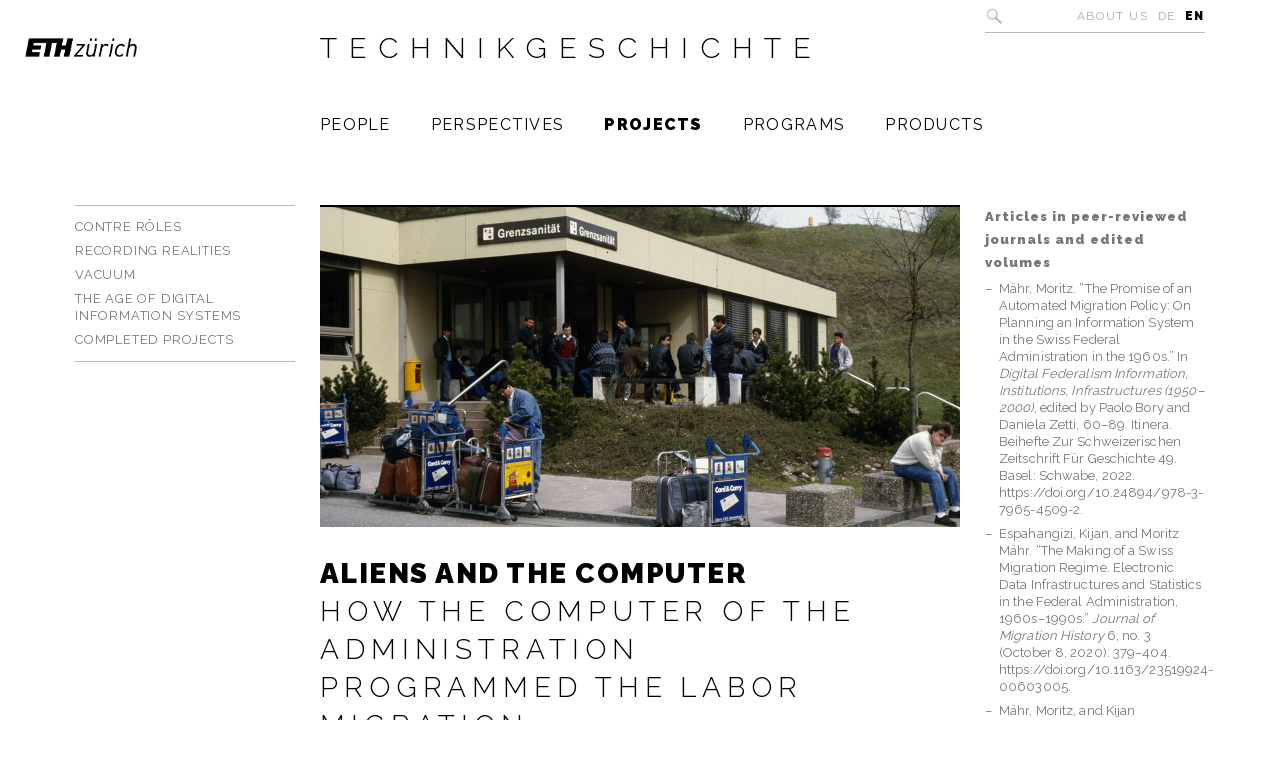

--- FILE ---
content_type: text/html; charset=utf-8
request_url: https://www.tg.ethz.ch/en/projects/details/aliens-and-the-computer/
body_size: 4533
content:
<!DOCTYPE html>
<html dir="ltr" lang="en-US">
<head>

<meta charset="utf-8">
<!-- 
	Site developed by 4eyes GmbH, http://www.4eyes.ch

	This website is powered by TYPO3 - inspiring people to share!
	TYPO3 is a free open source Content Management Framework initially created by Kasper Skaarhoj and licensed under GNU/GPL.
	TYPO3 is copyright 1998-2025 of Kasper Skaarhoj. Extensions are copyright of their respective owners.
	Information and contribution at https://typo3.org/
-->

<base href="https://www.tg.ethz.ch/">
<link rel="icon" href="/fileadmin/templates/images/favicon.ico" type="image/vnd.microsoft.icon">

<meta http-equiv="x-ua-compatible" content="IE=edge,chrome=1" />
<meta name="generator" content="TYPO3 CMS" />
<meta name="viewport" content="width=device-width, initial-scale=1" />
<meta name="apple-mobile-web-app-capable" content="yes" />


<link rel="stylesheet" href="/typo3temp/assets/css/02aac531c034c1abfc6bb5ecf0540d69.css?1734365172" media="all">
<link rel="stylesheet" href="fileadmin/templates/css/main.css?1758285595" media="all">
<link rel="stylesheet" href="//fonts.googleapis.com/css?family=Raleway:400,300,900" media="all">







<title>History of Technology : Aliens and the computer</title>

</head>
<body>
<div class="logo"><a href="https://www.ethz.ch/en.html" target="_top"><img src="/fileadmin/templates/images/logo_eth_3x.png" width="337" height="56"   alt="Logo - ETH Zürich" ></a></div>
<div class="viewport">
	<div class="header">
	<div class="col left"></div>
	<div class="col right">
		<div class="options">
			<ul class="no-click"><li><a class="btn search nav-search-button" href="javascript:void(0)" title="Search"></a></li><li class="mobile"><a class="btn menu nav-menu-button" href="javascript:void(0)" title="Navigation"></a></li><li class="active desktop"><a href="/en/projects/details/aliens-and-the-computer/" lang="en">EN</a></li><li class="desktop"><a href="/de/projekte/details/die-fremden-und-der-computer/" lang="de">DE</a></li><li class="desktop"><a href="/en/about-us/">About us</a></li></ul>
			<form class="search no-click hide-this" action="/en/search/?tx_indexedsearch_pi2%5Baction%5D=search&tx_indexedsearch_pi2%5Bcontroller%5D=Search&cHash=bda356cb47ced77280f4f18ea3c7cdbb" method="post"><input type="text" name="tx_indexedsearch_pi2[search][sword]" value="" class="tx-indexedsearch-searchbox-sword sword" />
<input type="submit" name="tx_indexedsearch[submit_button]" class="tx-indexedsearch-submit" /></form>
			<div id="mobile-menu" class="no-click hide-this">
				<ul><li><a href="/en/about-us/">About us</a></li><li><a href="/de/projekte/details/" lang="de">Deutsch</a></li><li><a href="/en/contact/">Contact</a></li><li><h1><a href="javascript:void(0);" class="submenu">People</a></h1><ul class="submenu"><li><a href="/en/people/">Team</a></li><li><a href="/en/people/alumni/">Ehemalige</a></li></ul></li><li><h1><a href="javascript:void(0);" class="submenu">Perspectives</a></h1><ul class="submenu"><li><a href="/en/perspectives/the-problem/">The Problem</a></li><li><a href="/en/perspectives/research-goals/">Research Goals</a></li><li><a href="/en/perspectives/program-of-study/">Program of Study</a></li><li><a href="/en/programs/degree-programs-1/">Degree programs</a></li></ul></li><li><h1><a href="javascript:void(0);" class="submenu">Projects</a></h1><ul class="submenu"><li><a href="/en/projects/">Current Projects</a></li><li><a href="/en/projects/archive/">Finished Projects</a></li></ul></li><li><h1><a href="javascript:void(0);" class="submenu">Programs</a></h1><ul class="submenu"><li><a href="/en/programs/">Overview</a></li><li><a href="/en/programme/herbstsemester-2025/">Herbstsemester 2025</a></li><li><a href="/en/programs/archive/">Archive</a></li></ul></li><li><h1><a href="javascript:void(0);" class="submenu">Products</a></h1><ul class="submenu"><li><a href="/en/products/">Overview</a></li><li><a href="/en/products/highlights/">Highlights</a></li><li><a href="/en/produkte/interferenzen/">Interferenzen</a></li><li><a href="/en/produkte/nach-feierabend/">Nach Feierabend</a></li><li><a href="/en/products/books/">books</a></li><li><a href="/en/products/papers/">papers</a></li><li><a href="/en/produkte/varia/">Varia</a></li><li><a href="/en/produkte/preprints/">Preprints</a></li></ul></li></ul>
			</div>
		</div>
	</div>
	<div class="col main">
		<h1><a href="/en/">Technikgeschichte</a></h1>
	</div>
	<div class="col mainnav">
		<ul><li><a href="/en/people/">People</a></li><li><a href="/en/perspectives/">Perspectives</a></li><li class="active"><a href="/en/projects/">Projects</a></li><li><a href="/en/programs/">Programs</a></li><li><a href="/en/products/">Products</a></li></ul>
	</div>
	<div class="clear"></div>
</div>

	
	<div class="content ">
		<div class="col left content-col content-col-left">
			<ul><li><a href="/en/projects/details/contre-roles/">Contre Rôles</a></li><li><a href="/en/projects/details/recording-realities/">Recording Realities</a></li><li><a href="/en/projects/details/vacuum-1/">Vacuum</a></li><li><a href="/en/projects/details/information-systems/">The Age of Digital Information Systems</a></li><li><a href="/en/projects/archive/">Completed projects</a></li></ul>
		</div>
		<!--TYPO3SEARCH_begin-->
		<div class="col main content-col content-col-main">
			<div id="c38" class="csc-frame csc-frame-default"><div class="tx-x4eprofessionals">
	

	

	<div class="project">
		
			
				<div class="caption">
					<img src="/fileadmin/_processed_/3/0/csm_Com_LC0738-024-002_e57be6c97d.png" width="1280" height="640" alt="" title="Saisonniers warten am Flughafen Kloten auf die medizinische Kontrolle (CC by Comet Photo AG)" />
					
						<p>[Translate to English:] Saisonniers warten am Flughafen Kloten auf die medizinische Kontrolle (CC by Comet Photo AG)</p>
					
				</div>
			
		
		<h1>Aliens and the computer</h1>
		<h2>How the computer of the administration programmed the labor migration</h2>
		<h3>
			
		</h3>
		<h3>Electronic data processing in the federal administration 1964-1982</h3>
<p class="bodytext">This study examines the introduction of electronic data processing in the Swiss Federal Administration from 1964 to 1982 at the intersection of the history of computing and the history of administration. It explores the question of why the computer became a common part of everyday life in the federal administration and how it programmed this everyday life. The few studies available on this topic present the introduction of electronic data processing as an attempt – successful or failed – to respond to the growth of administration in the 1960s. In contrast, this study does not focus on the results of administrative automation, but on the transformation process and interprets the latter as an organizational learning process. The emergence of the Central Register of Aliens at the Federal Aliens Police and its transformation from an instrument of economic policy to an information system for migration authorities exemplifies this process and is therefore the subject of this study. Using reports, minutes, correspondence, manuals, and other sources from the Swiss Federal Archives, the study traces the temporally limited spaces of discourse in which the transformation took place. The analysis of these trading zones focuses on the problems that brought different actors with different goals into a discursive exchange and motivated them to coordinate their actions. These trading zones expose the mutual adaptations between computers and administration and show not only why computers and administration influenced each other, but also how technological change and organizational learning processes interacted.</p>
<p class="bodytext">The project is part of the <a href="https://data.snf.ch/grants/grant/188795" target="_top" class="external-link-new-window">SNF project Trading Zones. Computers and the Swiss Federal Administration, 1960-1990</a>.</p>

        
	</div>


</div></div>
		</div>
		
			<div class="col right content-col content-col-right">
				<div id="c39" class="csc-frame csc-frame-default"><div class="tx-x4eprofessionals">
	
	

    
		
        <p class="bodytext"><p class="bodytext"><strong>Articles in peer-reviewed journals and edited volumes</strong></p><ul><li>Mähr, Moritz. “The Promise of an Automated Migration Policy: On Planning an Information System in the Swiss Federal Administration in the 1960s.” In <em>Digital Federalism Information, Institutions, Infrastructures (1950–2000)</em>, edited by Paolo Bory and Daniela Zetti, 60–89. Itinera. Beihefte Zur Schweizerischen Zeitschrift Für Geschichte 49. Basel: Schwabe, 2022. <a href="https://doi.org/10.24894/978-3-7965-4509-2." target="_top">https://doi.org/10.24894/978-3-7965-4509-2.</a></li> 	<li>Espahangizi, Kijan, and Moritz Mähr. “The Making of a Swiss Migration Regime. Electronic Data Infrastructures and Statistics in the Federal Administration, 1960s–1990s.” <em>Journal of Migration History</em> 6, no. 3 (October 8, 2020): 379–404. <a href="https://doi.org/10.1163/23519924-00603005" target="_top">https://doi.org/10.1163/23519924-00603005</a>.</li> 	<li>Mähr, Moritz, and Kijan Espahangizi. “Computing Aliens. From Central Control to Migration Scenarios, 1960-1990.” In&nbsp;<em>Data Centers. Edges of a Wired Nation.</em>, edited by Monika Dommann, Hannes Rickli, and Max Stadler, 226–41. Zurich: Lars Müller Publishers, 2020.</li></ul><p class="bodytext"><strong>Presentations</strong></p><ul><li>Mähr, Moritz. “Wie der Verwaltungscomputer die Arbeitsmigration programmierte. Elektronische Datenverarbeitung in der Bundesverwaltung 1964–1982.” Presented at the Oberseminar Sommersemester 2022, Deutsches Museum, May 30, 2022.&nbsp;<a href="https://doi.org/10.3929/ethz-b-000549787" target="_top">https://doi.org/10.3929/ethz-b-000549787</a>.</li> 	<li>Mähr, Moritz. “The Public, the Private, and the Domestication of the Information System. How Data Protection Governed the Swiss Administration in the 1970s.” Paper presented at the 6th International Conference on the History and Philosophy of Computing, Zurich, October 27, 2021.&nbsp;<a href="https://doi.org/10.3929/ethz-b-000512153" target="_top">https://doi.org/10.3929/ethz-b-000512153</a>.</li> 	<li>Mähr, Moritz. “Auf Magnetband gespeicherte Ausländer. Steuerung der Arbeitsmigration in der Schweiz nach 1960.” Paper presented at the Forschungskolloquiums zur Geschichte der vormodernen und modernen Welt, Universität of Lucerne, July 5, 2019.&nbsp;<a href="https://doi.org/10.3929/ethz-b-000390398" target="_top">https://doi.org/10.3929/ethz-b-000390398</a>.</li> 	<li>Mähr, Moritz. “Auf Magnetband gespeicherte Ausländer. Steuerung der Arbeitsmigration zur Sicherung des Wohlstands nach 1960.” Paper presented at the Panel “Wie wird der Zusammenhang von Reichtum, Arbeit und Migration in der Schweiz in neueren Publikationen und Projekten thematisiert?” (5. Schweizerischen Geschichtstage), University of Zurich, June 6, 2019.&nbsp;<a href="https://doi.org/10.3929/ethz-b-000347897" target="_top">https://doi.org/10.3929/ethz-b-000347897</a>.</li> 	<li>Mähr, Moritz. “Die Fremden und der Computer: Die Entstehung des zentralen Ausländerregisters in den 1970er und 1980er Jahren.” Paper presented at the Migration and Postcoloniality Meet Switzerland Workshop of University of Fribourg, Centre Loewenberg Murten, October 26, 2018.</li></ul></p>
    

	

</div></div>
			</div>
		
		<!--TYPO3SEARCH_end-->
	</div>

	<div class="clear"></div>
	<div class="footer">
	<div id="lightbox">
		<div class="cell">
			<div class="wrapper">
				<a href="javascript:void(0)" class="close">
					<img src="/fileadmin/templates/images/close.png" alt="Close">
				</a>
				<div class="content"></div>
			</div>
		</div>
	</div>

	<ul><li>&copy; ETH Zürich Technikgeschichte</li><li><a href="/en/disclaimer/">Disclaimer</a></li><li><a href="/en/imprint/">Imprint</a></li><li><a href="/en/contact/">Contact</a></li><li class="right desktop"><a class="btn print" href="javascript:window.print()"><img src="/fileadmin/templates/images/icons/print.png" width="24" height="24"   alt="Search" ></a></li><li class="right"><a class="btn email" href="javascript:void(0)"><img src="/fileadmin/templates/images/icons/mail.png" width="24" height="24"   alt="Search" ></a></li></ul>
</div>
</div>
<script src="//ajax.googleapis.com/ajax/libs/jquery/1.11.0/jquery.min.js"></script>
<script src="fileadmin/templates/js/jquery.fitvids.js?1758285595"></script>
<!--[if (gte IE 6)&(lte IE 8)]><script src="fileadmin/templates/js/selectivizr-1.2.0.min.js?1758285595"></script><![endif]-->
<script src="fileadmin/templates/js/instantclick.min.js?1758285595"></script>

<script src="fileadmin/templates/js/src/eth.tg.js?1758285595"></script>


<script async src="https://www.googletagmanager.com/gtag/js?id=G-71XXV5B67M"></script>
<script>
  window.dataLayer = window.dataLayer || [];
  function gtag(){dataLayer.push(arguments);}
  gtag('js', new Date());
  gtag('config', 'G-71XXV5B67M');
</script>

</body>
</html>

--- FILE ---
content_type: text/css; charset=utf-8
request_url: https://www.tg.ethz.ch/typo3temp/assets/css/02aac531c034c1abfc6bb5ecf0540d69.css?1734365172
body_size: -26
content:
/* default styles for extension "tx_x4eprofessionals" */
	textarea.f3-form-error {
		background-color:#FF9F9F;
		border: 1px #FF0000 solid;
	}

	input.f3-form-error {
		background-color:#FF9F9F;
		border: 1px #FF0000 solid;
	}

	.tx-x4eprofessionals table {
		border-collapse:separate;
		border-spacing:10px;
	}

	.tx-x4eprofessionals table th {
		font-weight:bold;
	}

	.tx-x4eprofessionals table td {
		vertical-align:top;
	}


--- FILE ---
content_type: text/css; charset=utf-8
request_url: https://www.tg.ethz.ch/fileadmin/templates/css/main.css?1758285595
body_size: 9468
content:
/* line 122, ../sass/_base.constants.scss */
.clear {
  clear: both;
}

/* line 126, ../sass/_base.constants.scss */
.col {
  -webkit-box-sizing: border-box;
  -moz-box-sizing: border-box;
  box-sizing: border-box;
  min-height: 1px;
}
/* line 134, ../sass/_base.constants.scss */
.col.left, .col.right {
  width: 21.68%;
}
/* line 139, ../sass/_base.constants.scss */
.col.main {
  width: 56.64%;
  margin: 0;
  float: left;
}
/* line 163, ../sass/_base.constants.scss */
.col.mainnav {
  width: 84.3%;
  margin-left: 21.68%;
  float: left;
}
/* line 144, ../sass/_base.constants.scss */
.col.main.two-third {
  width: 78.32%;
}
@media screen and (max-width: 920px) {
  /* line 144, ../sass/_base.constants.scss */
  .col.main.two-third {
    width: 100%;
  }
}
@media screen and (max-width: 920px) {
  /* line 139, ../sass/_base.constants.scss */
  .col.main {
    width: 73.32%;
    margin-left: 0;
  }
}
@media screen and (max-width: 650px) {
  /* line 139, ../sass/_base.constants.scss */
  .col.main {
    width: 100%;
    margin: 0;
  }
}
/* line 163, ../sass/_base.constants.scss */
.col.left {
  float: left;
  padding-right: 25px;
}
@media screen and (max-width: 920px) {
  /* line 163, ../sass/_base.constants.scss */
  .col.left {
    display: none;
  }
}
/* line 172, ../sass/_base.constants.scss */
.col.right {
  float: right;
  padding-left: 25px;
}
/* line 14, ../sass/_base.constants.scss */
.col.right:after {
  content: "";
  display: table;
  clear: both;
}
@media screen and (max-width: 920px) and (min-width: 650px) {
  /* line 172, ../sass/_base.constants.scss */
  .col.right {
    width: 26.68%;
  }
}
@media screen and (max-width: 650px) {
  /* line 172, ../sass/_base.constants.scss */
  .col.right {
    width: 100%;
  }
}

/*! normalize.css v3.0.1 | MIT License | git.io/normalize */
/* line 10, ../sass/_base.setup.scss */
html {
  font-family: sans-serif;
  -ms-text-size-adjust: 100%;
  -webkit-text-size-adjust: 100%;
}

/* line 17, ../sass/_base.setup.scss */
body {
  margin: 0;
}

/* line 27, ../sass/_base.setup.scss */
article,
aside,
details,
figcaption,
figure,
footer,
header,
hgroup,
main,
nav,
section,
summary {
  display: block;
}

/* line 44, ../sass/_base.setup.scss */
audio,
canvas,
progress,
video {
  display: inline-block;
  vertical-align: baseline;
}

/* line 54, ../sass/_base.setup.scss */
audio:not([controls]) {
  display: none;
  height: 0;
}

/* line 61, ../sass/_base.setup.scss */
[hidden],
template {
  display: none;
}

/* line 70, ../sass/_base.setup.scss */
a {
  background: transparent;
}

/* line 75, ../sass/_base.setup.scss */
a:active,
a:hover {
  outline: 0;
}

/* line 84, ../sass/_base.setup.scss */
abbr[title] {
  border-bottom: 1px dotted;
}

/* line 89, ../sass/_base.setup.scss */
b,
strong {
  font-weight: bold;
}

/* line 95, ../sass/_base.setup.scss */
dfn {
  font-style: italic;
}

/* line 101, ../sass/_base.setup.scss */
h1 {
  font-size: 2em;
  margin: 0.67em 0;
}

/* line 107, ../sass/_base.setup.scss */
mark {
  background: #ff0;
  color: #000;
}

/* line 113, ../sass/_base.setup.scss */
small {
  font-size: 80%;
}

/* line 118, ../sass/_base.setup.scss */
sub,
sup {
  font-size: 75%;
  line-height: 0;
  position: relative;
  vertical-align: baseline;
}

/* line 126, ../sass/_base.setup.scss */
sup {
  top: -0.5em;
}

/* line 130, ../sass/_base.setup.scss */
sub {
  bottom: -0.25em;
}

/* line 138, ../sass/_base.setup.scss */
img {
  border: 0;
}

/* line 143, ../sass/_base.setup.scss */
svg:not(:root) {
  overflow: hidden;
}

/* line 151, ../sass/_base.setup.scss */
figure {
  margin: 0;
}

/* line 156, ../sass/_base.setup.scss */
hr {
  -moz-box-sizing: content-box;
  box-sizing: content-box;
  height: 0;
}

/* line 163, ../sass/_base.setup.scss */
pre {
  overflow: auto;
}

/* line 168, ../sass/_base.setup.scss */
code,
kbd,
pre,
samp {
  font-family: monospace, monospace;
  font-size: 1em;
}

/* line 186, ../sass/_base.setup.scss */
button,
input,
optgroup,
select,
textarea {
  color: inherit;
  font: inherit;
  margin: 0;
}

/* line 197, ../sass/_base.setup.scss */
button {
  overflow: visible;
}

/* line 205, ../sass/_base.setup.scss */
button,
select {
  text-transform: none;
}

/* line 215, ../sass/_base.setup.scss */
button,
html input[type="button"],
input[type="reset"],
input[type="submit"] {
  -webkit-appearance: button;
  cursor: pointer;
}

/* line 224, ../sass/_base.setup.scss */
button[disabled],
html input[disabled] {
  cursor: default;
}

/* line 230, ../sass/_base.setup.scss */
button::-moz-focus-inner,
input::-moz-focus-inner {
  border: 0;
  padding: 0;
}

/* line 238, ../sass/_base.setup.scss */
input {
  line-height: normal;
}

/* line 247, ../sass/_base.setup.scss */
input[type="checkbox"],
input[type="radio"] {
  box-sizing: border-box;
  padding: 0;
}

/* line 256, ../sass/_base.setup.scss */
input[type="number"]::-webkit-inner-spin-button,
input[type="number"]::-webkit-outer-spin-button {
  height: auto;
}

/* line 264, ../sass/_base.setup.scss */
input[type="search"] {
  -webkit-appearance: textfield;
  -moz-box-sizing: content-box;
  -webkit-box-sizing: content-box;
  box-sizing: content-box;
}

/* line 274, ../sass/_base.setup.scss */
input[type="search"]::-webkit-search-cancel-button,
input[type="search"]::-webkit-search-decoration {
  -webkit-appearance: none;
}

/* line 280, ../sass/_base.setup.scss */
fieldset {
  border: 1px solid #c0c0c0;
  margin: 0 2px;
  padding: 0.35em 0.625em 0.75em;
}

/* line 288, ../sass/_base.setup.scss */
legend {
  border: 0;
  padding: 0;
}

/* line 294, ../sass/_base.setup.scss */
textarea {
  overflow: auto;
}

/* line 300, ../sass/_base.setup.scss */
optgroup {
  font-weight: bold;
}

/* line 308, ../sass/_base.setup.scss */
table {
  border-collapse: collapse;
  border-spacing: 0;
}

/* line 313, ../sass/_base.setup.scss */
td,
th {
  padding: 0;
}

/* line 5, ../sass/_layout.framework.scss */
html, body {
  width: 100%;
  height: 100%;
  margin: 0;
  padding: 0;
  font-family: 'Raleway', sans-serif;
  font-weight: 400;
  -webkit-font-smoothing: antialiased;
  -moz-osx-font-smoothing: grayscale;
}

/* line 18, ../sass/_layout.framework.scss */
iframe {
  border: 0;
}

/* line 22, ../sass/_layout.framework.scss */
*:focus {
  outline: 0;
}

/* line 26, ../sass/_layout.framework.scss */
::selection {
  color: white;
  background: #282828;
}

/* line 30, ../sass/_layout.framework.scss */
::-moz-selection {
  color: white;
  background: #282828;
}

/* line 35, ../sass/_layout.framework.scss */
h1, h2, h3, h4, h5, h6 {
  font-weight: normal;
}

/* line 39, ../sass/_layout.framework.scss */
h1 {
  font-weight: 900;
}

/* line 43, ../sass/_layout.framework.scss */
a {
  text-decoration: none;
  color: #000000;
}
/* line 47, ../sass/_layout.framework.scss */
a.btn {
  display: inline-block;
}
/* line 50, ../sass/_layout.framework.scss */
a.btn img {
  width: 100%;
  height: auto;
}
@media screen and (max-width: 920px) {
  /* line 56, ../sass/_layout.framework.scss */
  a.print {
    display: none;
  }
}

/* line 63, ../sass/_layout.framework.scss */
ul {
  list-style: none;
  margin: 0;
  padding: 0;
}

/* line 69, ../sass/_layout.framework.scss */
li.active {
  font-weight: 900;
}
/* line 72, ../sass/_layout.framework.scss */
li.active a {
  color: black;
}

/* line 77, ../sass/_layout.framework.scss */
hr {
  margin-left: 0;
  display: inline-block;
  text-align: left;
}

/* line 83, ../sass/_layout.framework.scss */
.logo {
  position: absolute;
  top: 38px;
  left: 25px;
  width: 112px;
}
/* line 89, ../sass/_layout.framework.scss */
.logo img {
  width: 100%;
  height: auto;
}
@media screen and (max-width: 650px) {
  /* line 83, ../sass/_layout.framework.scss */
  .logo {
    top: 28px;
    left: 20px;
    width: 85px;
  }
}

/* line 101, ../sass/_layout.framework.scss */
.viewport {
  max-width: 1180px;
  min-width: 240px;
  margin: 0 auto;
  padding: 0 25px;
  -webkit-box-sizing: border-box;
  -moz-box-sizing: border-box;
  box-sizing: border-box;
}
@media screen and (max-width: 650px) {
  /* line 101, ../sass/_layout.framework.scss */
  .viewport {
    padding: 0;
  }
}

/* line 120, ../sass/_layout.framework.scss */
.header {
  height: 140px;
}
@media screen and (max-width: 920px) and (min-width: 650px) {
  /* line 120, ../sass/_layout.framework.scss */
  .header {
    height: 90px;
  }
}
@media screen and (max-width: 650px) {
  /* line 120, ../sass/_layout.framework.scss */
  .header {
    height: 90px;
  }
}
/* line 132, ../sass/_layout.framework.scss */
.header .nav-search-button,
.header .nav-menu-button {
  display: inline-block;
  overflow: hidden;
}
/* line 137, ../sass/_layout.framework.scss */
.header .nav-search-button:hover,
.header .nav-menu-button:hover {
  background-position: 0 bottom;
}
/* line 141, ../sass/_layout.framework.scss */
.header .nav-search-button {
  width: 19px;
  height: 19px;
  margin-right: 7px;
  background: url("../images/icons/search@3x.png") no-repeat 0 0;
  -moz-background-size: 19px auto;
  -o-background-size: 19px auto;
  -webkit-background-size: 19px auto;
  background-size: 19px auto;
}
@media screen and (max-width: 920px) {
  /* line 141, ../sass/_layout.framework.scss */
  .header .nav-search-button {
    width: 33px;
    height: 33px;
    -moz-background-size: 33px auto;
    -o-background-size: 33px auto;
    -webkit-background-size: 33px auto;
    background-size: 33px auto;
    background-position: 0 bottom;
  }
}
/* line 155, ../sass/_layout.framework.scss */
.header .nav-menu-button {
  width: 39px;
  height: 22px;
  margin: 6px 1px 0 0;
  background: url("../images/icons/menu_mobile@3x.png") no-repeat 0 bottom;
  -moz-background-size: 39px auto;
  -o-background-size: 39px auto;
  -webkit-background-size: 39px auto;
  background-size: 39px auto;
}
/* line 166, ../sass/_layout.framework.scss */
.header .col.left {
  height: 1px;
}
/* line 170, ../sass/_layout.framework.scss */
.header .col.main {
  padding-top: 36px;
}
@media screen and (max-width: 920px) {
  /* line 170, ../sass/_layout.framework.scss */
  .header .col.main {
    padding-top: 29px;
  }
}
@media screen and (max-width: 650px) {
  /* line 170, ../sass/_layout.framework.scss */
  .header .col.main {
    padding-left: 20px;
    padding-right: 20px;
    padding-top: 0px;
    margin-top: 0px;
  }
}
/* line 184, ../sass/_layout.framework.scss */
.header .col.main h1 {
  font-weight: 300;
  text-transform: uppercase;
  font-size: 29px;
  margin-top: 0;
  margin-bottom: 55px;
  line-height: 24px;
  letter-spacing: 11.7px;
}
@media screen and (max-width: 920px) {
  /* line 184, ../sass/_layout.framework.scss */
  .header .col.main h1 {
    margin-bottom: 13px;
  }
}
@media screen and (max-width: 650px) {
  /* line 184, ../sass/_layout.framework.scss */
  .header .col.main h1 {
    margin-top: 5px;
    font-size: 16px;
    letter-spacing: 6.8px;
    margin-bottom: 23px;
  }
}
/* line 248, ../sass/_layout.framework.scss */
.header .col.mainnav ul {
  display: table;
  width: 100%;
}
@media screen and (max-width: 920px) {
  /* line 248, ../sass/_layout.framework.scss */
  .header .col.mainnav ul {
    display: none;
  }
}
/* line 14, ../sass/_base.constants.scss */
.header .col.mainnav ul:after {
  content: "";
  display: table;
  clear: both;
}
/* line 248, ../sass/_layout.framework.scss */
.header .col.mainnav ul li {
  display: table-cell;
  float: left;
  text-transform: uppercase;
  letter-spacing: 1.3px;
  padding-right:40px;
}
/* line 269, ../sass/_layout.framework.scss */
.header .col.mainnav ul li:hover a {
  font-weight: 900;
}
@media screen and (max-width: 920px) {
  /* line 234, ../sass/_layout.framework.scss */
  .header .col.right {
    width: 320px;
    padding-left: 0px;
  }
}
@media screen and (max-width: 650px) {
  /* line 234, ../sass/_layout.framework.scss */
  .header .col.right {
    padding-right: 20px;
  }
}
/* line 245, ../sass/_layout.framework.scss */
.header .col.right .options {
  border-bottom: 1px solid #bbbbbb;
  float: right;
  position: relative;
  width: 100%;
}
@media screen and (max-width: 920px) and (min-width: 650px) {
  /* line 245, ../sass/_layout.framework.scss */
  .header .col.right .options {
    padding-top: 20px;
    border: none;
    width: 100%;
    text-align: right;
  }
}
@media screen and (max-width: 650px) {
  /* line 245, ../sass/_layout.framework.scss */
  .header .col.right .options {
    padding-top: 8px;
    border: none;
    width: 100%;
    text-align: right;
  }
}
/* line 267, ../sass/_layout.framework.scss */
.header .col.right .options li.active a {
  color: black;
}
/* line 272, ../sass/_layout.framework.scss */
.header .col.right .options a {
  color: #aaaaaa;
}
/* line 275, ../sass/_layout.framework.scss */
.header .col.right .options a.active, .header .col.right .options a:hover {
  color: black;
}
/* line 281, ../sass/_layout.framework.scss */
.header .col.right .options ul {
  margin: 7px 0px 0px;
}
/* line 14, ../sass/_base.constants.scss */
.header .col.right .options ul:after {
  content: "";
  display: table;
  clear: both;
}
@media screen and (max-width: 920px) {
  /* line 281, ../sass/_layout.framework.scss */
  .header .col.right .options ul {
    display: inline-block;
  }
}
/* line 289, ../sass/_layout.framework.scss */
.header .col.right .options ul li {
  float: left;
  text-transform: uppercase;
  font-size: 12px;
  line-height: 19px;
  letter-spacing: 1.6px;
  padding-left: 9px;
}
/* line 298, ../sass/_layout.framework.scss */
.header .col.right .options ul li:first-child {
  padding-left: 0px;
}
/* line 302, ../sass/_layout.framework.scss */
.header .col.right .options ul li.mobile {
  display: none;
  padding-left: 13px;
}
@media screen and (max-width: 920px) {
  /* line 302, ../sass/_layout.framework.scss */
  .header .col.right .options ul li.mobile {
    display: block;
  }
}
/* line 311, ../sass/_layout.framework.scss */
.header .col.right .options ul li.desktop {
  float: right;
}
@media screen and (max-width: 920px) {
  /* line 311, ../sass/_layout.framework.scss */
  .header .col.right .options ul li.desktop {
    display: none;
  }
}
/* line 320, ../sass/_layout.framework.scss */
.header .col.right .options form.search {
  display: none;
  position: absolute;
  bottom: -30px;
  width: 100%;
  z-index: 1000;
}
@media screen and (max-width: 920px) {
  /* line 320, ../sass/_layout.framework.scss */
  .header .col.right .options form.search {
    border-top: 2px solid black;
    bottom: auto;
    top: 77px;
    width: 320px;
  }
}
@media screen and (max-width: 650px) {
  /* line 320, ../sass/_layout.framework.scss */
  .header .col.right .options form.search {
    top: 110px;
  }
}
/* line 339, ../sass/_layout.framework.scss */
.header .col.right .options form.search input {
  width: 100%;
  border: none;
  border-bottom: 1px solid #bbbbbb;
  -webkit-box-sizing: border-box;
  -moz-box-sizing: border-box;
  box-sizing: border-box;
}
@media screen and (max-width: 920px) {
  /* line 339, ../sass/_layout.framework.scss */
  .header .col.right .options form.search input {
    padding: 8px 10px 10px 10px;
    width: 320px;
  }
}
/* line 359, ../sass/_layout.framework.scss */
.header .col.right .options #mobile-menu {
  display: none;
  position: absolute;
  top: 77px;
  text-align: left;
  z-index: 1000;
  width: 100%;
  background: white;
  width: 320px;
  border-top: 2px solid black;
}
/* line 371, ../sass/_layout.framework.scss */
.header .col.right .options #mobile-menu a {
  color: black;
  margin-bottom: 7px;
}
@media screen and (max-width: 650px) {
  /* line 359, ../sass/_layout.framework.scss */
  .header .col.right .options #mobile-menu {
    top: 110px;
  }
}
/* line 380, ../sass/_layout.framework.scss */
.header .col.right .options #mobile-menu ul {
  width: 100%;
  margin-top: 0;
}
/* line 385, ../sass/_layout.framework.scss */
.header .col.right .options #mobile-menu ul.submenu {
  display: block;
  overflow: hidden;
  height: 0;
}
/* line 396, ../sass/_layout.framework.scss */
.header .col.right .options #mobile-menu ul.submenu.open {
  border-top: 1px solid #bbbbbb;
}
/* line 401, ../sass/_layout.framework.scss */
.header .col.right .options #mobile-menu ul.submenu li:last-child {
  border-bottom: 0;
  padding-bottom: 0;
}
/* line 407, ../sass/_layout.framework.scss */
.header .col.right .options #mobile-menu h1 {
  padding: 0;
  margin: 0;
  font-weight: 900;
  letter-spacing: 1.1px;
  margin-bottom: 7px;
}
/* line 414, ../sass/_layout.framework.scss */
.header .col.right .options #mobile-menu h1 a {
  display: block;
}
/* line 419, ../sass/_layout.framework.scss */
.header .col.right .options #mobile-menu li {
  float: none;
  padding-left: 0;
  padding-top: 8px;
  border-bottom: 1px solid #bbbbbb;
  width: 100%;
  letter-spacing: 1.1px;
  -webkit-box-sizing: border-box;
  -moz-box-sizing: border-box;
  box-sizing: border-box;
}
/* line 431, ../sass/_layout.framework.scss */
.header .col.right .options #mobile-menu li > a, .header .col.right .options #mobile-menu li h1 {
  margin-left: 19px;
  display: block;
}
/* line 437, ../sass/_layout.framework.scss */
.header .col.right .options #mobile-menu li, .header .col.right .options #mobile-menu h1 {
  font-size: 16px !important;
  line-height: 24px !important;
}

/* line 451, ../sass/_layout.framework.scss */
.csc-default {
  margin-bottom: 28px;
}

@media screen and (max-width: 650px) {
  /* line 455, ../sass/_layout.framework.scss */
  .content {
    padding-left: 20px;
    padding-right: 20px;
  }
  /* line 461, ../sass/_layout.framework.scss */
  .content.home {
    padding-left: 0;
    padding-right: 0;
    margin-top: 20px;
    overflow: hidden;
  }
}
/* line 476, ../sass/_layout.framework.scss */
.content p,
.content li {
  padding-right: 50px !important;
}
@media screen and (max-width: 650px) {
  /* line 476, ../sass/_layout.framework.scss */
  .content p,
  .content li {
    padding-right: 0 !important;
  }
}
/* line 492, ../sass/_layout.framework.scss */
.content .col.main.people hr {
  margin-bottom: 2px;
  width: 312px;
}
/* line 497, ../sass/_layout.framework.scss */
.content .col.main.people h3 {
  letter-spacing: 4px;
  margin-bottom: 26px;
}
/* line 503, ../sass/_layout.framework.scss */
.content .col.main hr {
  margin-top: 46px;
}
/* line 511, ../sass/_layout.framework.scss */
.content .col.main div.project,
.content .col.main div.person,
.content .col.main div.product,
.content .col.main div.publications,
.content .col.main div.program {
  border-top: 2px solid black;
  position: relative;
  padding: 8px 0 0 0px;
}
/* line 521, ../sass/_layout.framework.scss */
.content .col.main div.project div.p.mobile,
.content .col.main div.person div.p.mobile,
.content .col.main div.product div.p.mobile,
.content .col.main div.publications div.p.mobile,
.content .col.main div.program div.p.mobile {
  background: url(../images/person_detail_verlauf.png);
  background-size: 100%;
}
/* line 526, ../sass/_layout.framework.scss */
.content .col.main div.project > img.mobile,
.content .col.main div.person > img.mobile,
.content .col.main div.product > img.mobile,
.content .col.main div.publications > img.mobile,
.content .col.main div.program > img.mobile {
  display: none;
}
@media screen and (max-width: 650px) {
  /* line 526, ../sass/_layout.framework.scss */
  .content .col.main div.project > img.mobile,
  .content .col.main div.person > img.mobile,
  .content .col.main div.product > img.mobile,
  .content .col.main div.publications > img.mobile,
  .content .col.main div.program > img.mobile {
    display: block;
    vertical-align: bottom;
  }
}
/* line 536, ../sass/_layout.framework.scss */
.content .col.main div.project div.mobile,
.content .col.main div.person div.mobile,
.content .col.main div.product div.mobile,
.content .col.main div.publications div.mobile,
.content .col.main div.program div.mobile {
  display: none;
}
@media screen and (max-width: 650px) {
  /* line 536, ../sass/_layout.framework.scss */
  .content .col.main div.project div.mobile,
  .content .col.main div.person div.mobile,
  .content .col.main div.product div.mobile,
  .content .col.main div.publications div.mobile,
  .content .col.main div.program div.mobile {
    display: block;
    z-index: -500;
    width: 100%;
    overflow: hidden;
  }
  /* line 546, ../sass/_layout.framework.scss */
  .content .col.main div.project div.mobile img,
  .content .col.main div.person div.mobile img,
  .content .col.main div.product div.mobile img,
  .content .col.main div.publications div.mobile img,
  .content .col.main div.program div.mobile img {
    width: 100%;
    height: auto;
    margin-top: 100px;
    vertical-align: bottom;
  }
}
/* line 555, ../sass/_layout.framework.scss */
.content .col.main div.project img.portrait,
.content .col.main div.person img.portrait,
.content .col.main div.product img.portrait,
.content .col.main div.publications img.portrait,
.content .col.main div.program img.portrait {
  float: right;
}
@media screen and (max-width: 650px) {
  /* line 559, ../sass/_layout.framework.scss */
  .content .col.main div.project h1,
  .content .col.main div.person h1,
  .content .col.main div.product h1,
  .content .col.main div.publications h1,
  .content .col.main div.program h1 {
    font-size: 22px;
    line-height: 28px;
  }
}
@media screen and (max-width: 650px) {
  /* line 566, ../sass/_layout.framework.scss */
  .content .col.main div.project h2,
  .content .col.main div.person h2,
  .content .col.main div.product h2,
  .content .col.main div.publications h2,
  .content .col.main div.program h2 {
    font-size: 20px;
    line-height: 28px;
    letter-spacing: 2.9px;
  }
}
/* line 574, ../sass/_layout.framework.scss */
.content .col.main div.project p,
.content .col.main div.person p,
.content .col.main div.product p,
.content .col.main div.publications p,
.content .col.main div.program p {
  letter-spacing: 0.65px;
}
/* line 577, ../sass/_layout.framework.scss */
.content .col.main div.project p:last-child,
.content .col.main div.person p:last-child,
.content .col.main div.product p:last-child,
.content .col.main div.publications p:last-child,
.content .col.main div.program p:last-child {
  margin-bottom: 4px;
}
/* line 582, ../sass/_layout.framework.scss */
.content .col.main div.project ul,
.content .col.main div.person ul,
.content .col.main div.product ul,
.content .col.main div.publications ul,
.content .col.main div.program ul {
  padding-top: 3px;
}
/* line 585, ../sass/_layout.framework.scss */
.content .col.main div.project ul li,
.content .col.main div.person ul li,
.content .col.main div.product ul li,
.content .col.main div.publications ul li,
.content .col.main div.program ul li {
  padding-left: 1px;
  letter-spacing: 0.73px;
  line-height: 23px;
}
@media screen and (max-width: 650px) {
  /* line 585, ../sass/_layout.framework.scss */
  .content .col.main div.project ul li,
  .content .col.main div.person ul li,
  .content .col.main div.product ul li,
  .content .col.main div.publications ul li,
  .content .col.main div.program ul li {
    line-height: 24px;
  }
}
/* line 594, ../sass/_layout.framework.scss */
.content .col.main div.project ul li:last-child,
.content .col.main div.person ul li:last-child,
.content .col.main div.product ul li:last-child,
.content .col.main div.publications ul li:last-child,
.content .col.main div.program ul li:last-child {
  margin-bottom: 0px;
}
/* line 601, ../sass/_layout.framework.scss */
.content .col.main div.project hr.extra,
.content .col.main div.person hr.extra,
.content .col.main div.product hr.extra,
.content .col.main div.publications hr.extra,
.content .col.main div.program hr.extra {
  margin-top: 40px;
}
/* line 608, ../sass/_layout.framework.scss */
.content .col.main div.project {
  padding: 0px;
}
@media screen and (max-width: 650px) {
  /* line 613, ../sass/_layout.framework.scss */
  .content div.person {
    padding-top: 0 !important;
  }
}
/* line 619, ../sass/_layout.framework.scss */
.content div.person img.portrait {
  float: right;
  vertical-align: bottom;
}
/* line 624, ../sass/_layout.framework.scss */
.content div.person p {
  margin-top: 7px;
  padding-left: 2px;
}
@media screen and (max-width: 650px) {
  /* line 624, ../sass/_layout.framework.scss */
  .content div.person p {
    margin-top: 3px;
    padding-left: 0;
  }
}
/* line 634, ../sass/_layout.framework.scss */
.content div.person div.lead > p.bodytext {
  font-size: 28px;
  font-weight: 100;
  letter-spacing: 1.5px;
  line-height: 38px;
  text-transform: uppercase;
  word-wrap: break-word;
}
/* line 643, ../sass/_layout.framework.scss */
.content div.person h1 {
  letter-spacing: 1.5px;
  font-weight: 100;
}
/* line 647, ../sass/_layout.framework.scss */
.content div.person h1.first {
  font-weight: 900;
}
@media screen and (max-width: 650px) {
  /* line 643, ../sass/_layout.framework.scss */
  .content div.person h1 {
    margin-top: -2px;
    letter-spacing: -0.2px;
  }
  /* line 655, ../sass/_layout.framework.scss */
  .content div.person h1.first {
    position: absolute;
    top: 10px;
  }
}
/* line 662, ../sass/_layout.framework.scss */
.content div.person h2 {
  font-size: 27px;
  line-height: 38px;
  letter-spacing: 2.15px;
  padding-left: 2px;
  margin-bottom: -13px;
}
@media screen and (max-width: 650px) {
  /* line 662, ../sass/_layout.framework.scss */
  .content div.person h2 {
    font-size: 20px;
    line-height: 28px;
    padding-left: 0;
    letter-spacing: 2.9px;
    margin-bottom: -7px;
  }
}
/* line 678, ../sass/_layout.framework.scss */
.content div.person h3 {
  margin: -3px 0 5px 0;
  padding-left: 2px;
  letter-spacing: 3.9px;
}
@media screen and (max-width: 650px) {
  /* line 678, ../sass/_layout.framework.scss */
  .content div.person h3 {
    margin: 0;
    padding-bottom: 4px;
    padding-left: 0;
  }
}
/* line 690, ../sass/_layout.framework.scss */
.content div.person hr {
  margin-top: 46px;
  margin-bottom: 6px;
  width: 300px;
}
@media screen and (max-width: 650px) {
  /* line 690, ../sass/_layout.framework.scss */
  .content div.person hr {
    margin-top: 40px;
    width: 270px;
  }
}
/* line 701, ../sass/_layout.framework.scss */
.content div.person p.contact {
  margin-top: 10px;
  letter-spacing: 1.1px !important;
  padding-left: 0;
}
@media screen and (max-width: 650px) {
  /* line 701, ../sass/_layout.framework.scss */
  .content div.person p.contact {
    margin-top: 7px;
    margin-bottom: 292px;
    position: absolute;
    top: 37px;
  }
}
/* line 715, ../sass/_layout.framework.scss */
.content div.person p.contact a:before {
  content: "";
  margin-right: 0;
}
/* line 723, ../sass/_layout.framework.scss */
.content div.project {
  padding: 0;
  padding-top: 0;
}
/* line 727, ../sass/_layout.framework.scss */
.content div.project h1 {
  letter-spacing: 1.5px;
}
@media screen and (max-width: 650px) {
  /* line 727, ../sass/_layout.framework.scss */
  .content div.project h1 {
    letter-spacing: -0.1px;
    padding-top: 4px;
  }
}
/* line 737, ../sass/_layout.framework.scss */
.content div.project h2 {
  letter-spacing: 5.9px;
}
/* line 741, ../sass/_layout.framework.scss */
.content div.project h3 {
  letter-spacing: 3.8px;
  margin-bottom: 34px;
}
@media screen and (max-width: 650px) {
  /* line 741, ../sass/_layout.framework.scss */
  .content div.project h3 {
    line-height: 23px;
    margin-bottom: 37px;
  }
}
/* line 751, ../sass/_layout.framework.scss */
.content div.project h3 a:before {
  content: none !important;
}
/* line 754, ../sass/_layout.framework.scss */
.content div.project h3 a:hover {
  color: black;
}
@media screen and (max-width: 650px) {
  /* line 760, ../sass/_layout.framework.scss */
  .content div.project hr {
    padding-bottom: 1px;
  }
}
/* line 768, ../sass/_layout.framework.scss */
.content div.product {
  padding-top: 14px;
}
/* line 772, ../sass/_layout.framework.scss */
.content div.product h1 {
  padding-top: 7px;
  letter-spacing: 1.5px;
  border: none;
  font-weight: 100;
}
/* line 779, ../sass/_layout.framework.scss */
.content div.product h2 {
  letter-spacing: 0.75px;
  font-weight: 900;
}
/* line 784, ../sass/_layout.framework.scss */
.content div.product h3 {
  width: 87%;
  line-height: 23px;
  margin-bottom: 44px;
  letter-spacing: 3.8px;
}
/* line 791, ../sass/_layout.framework.scss */
.content div.product hr {
  margin-top: 39px;
  margin-bottom: 7px;
}
/* line 796, ../sass/_layout.framework.scss */
.content div.product p {
  letter-spacing: 0.6px;
}
/* line 802, ../sass/_layout.framework.scss */
.content div.publications {
  padding-top: 15px !important;
  padding-right: 21.68% !important;
}
@media screen and (max-width: 920px) {
  /* line 802, ../sass/_layout.framework.scss */
  .content div.publications {
    padding-right: 0 !important;
  }
}
/* line 810, ../sass/_layout.framework.scss */
.content div.publications hr {
  margin-top: 68px;
  margin-bottom: 7px;
}
/* line 815, ../sass/_layout.framework.scss */
.content div.publications h1 {
  letter-spacing: 1.5px;
}
/* line 819, ../sass/_layout.framework.scss */
.content div.publications h3 {
  margin-bottom: 20px;
  margin-left: -2px;
  letter-spacing: 3.9px;
}
/* line 824, ../sass/_layout.framework.scss */
.content div.publications h3.black {
  color: black;
}
/* line 830, ../sass/_layout.framework.scss */
.content div.publications .publication h1, .content div.publications .publication h2, .content div.publications .publication h3 {
  text-transform: none;
  letter-spacing: 0.3px;
  font-size: 15px;
  line-height: 24px;
  margin-left: -2px;
}
/* line 838, ../sass/_layout.framework.scss */
.content div.publications .publication h2, .content div.publications .publication h3 {
  font-weight: 400;
}
/* line 842, ../sass/_layout.framework.scss */
.content div.publications .publication h1 {
  letter-spacing: 1.1px;
  padding-right: 60px;
}
/* line 847, ../sass/_layout.framework.scss */
.content div.publications .publication h2 {
  letter-spacing: 1.15px;
}
/* line 851, ../sass/_layout.framework.scss */
.content div.publications .publication h3 {
  letter-spacing: 1.2px;
}
/* line 853, ../sass/_layout.framework.scss */
.content div.publications .publication h3:before {
  border-top: none;
}
/* line 869, ../sass/_layout.framework.scss */
.content div.publications .publication a, .content .publication a {
  display: block;
  font-weight: 400 !important;
}
/* line 874, ../sass/_layout.framework.scss */
.content div.publications .publication a:before, .content .publication a:before {
  display: none;
}
/* line 879, ../sass/_layout.framework.scss */
.content div.program {
  padding: 13px 0 0 2px;
}
/* line 882, ../sass/_layout.framework.scss */
.content div.program h1 {
  letter-spacing: 1.5px;
  padding-right: 50px;
}
/* line 887, ../sass/_layout.framework.scss */
.content div.program h2 {
  letter-spacing: 5.8px;
  padding-top: 1px;
  margin-bottom: 50px;
}
/* line 893, ../sass/_layout.framework.scss */
.content div.program p {
  letter-spacing: 0.6px;
}
/* line 902, ../sass/_layout.framework.scss */
.content .col {
  padding-top: 65px;
}
@media screen and (max-width: 920px) {
  /* line 902, ../sass/_layout.framework.scss */
  .content .col {
    padding-top: 22px;
  }
}
@media screen and (max-width: 650px) {
  /* line 902, ../sass/_layout.framework.scss */
  .content .col {
    padding-top: 0px;
  }
}
/* line 913, ../sass/_layout.framework.scss */
.content .col ul {
  color: #777777;
}
/* line 916, ../sass/_layout.framework.scss */
.content .col ul a {
  color: #777777;
}
/* line 921, ../sass/_layout.framework.scss */
.content .col ul {
  padding-top: 6px;
}
/* line 924, ../sass/_layout.framework.scss */
.content .col ul ul {
  padding-top: 0;
}
/* line 928, ../sass/_layout.framework.scss */
.content .col ul li {
  font-size: 13px;
  line-height: 17px;
  padding-bottom: 7px;
}
/* line 933, ../sass/_layout.framework.scss */
.content .col ul li.divider {
  margin-top: 4px;
  margin-bottom: 5px;
  border-top: 1px solid #bbbbbb;
}
/* line 938, ../sass/_layout.framework.scss */
.content .col ul li.divider:before {
  content: none !important;
}
/* line 943, ../sass/_layout.framework.scss */
.content .col ul li.arrow {
  padding-left: -1px;
}
/* line 946, ../sass/_layout.framework.scss */
.content .col ul li.arrow:before {
  content: ">";
  margin-right: 4px;
}
/* line 952, ../sass/_layout.framework.scss */
.content .col ul li p {
  text-transform: none;
  font-size: 13px;
  line-height: 23px;
  margin: 0;
}
/* line 963, ../sass/_layout.framework.scss */
.content .col.left ul {
  border-top: 1px solid #bbbbbb;
  border-bottom: 1px solid #bbbbbb;
  padding-top: 12px;
  padding-bottom: 6px;
}
/* line 971, ../sass/_layout.framework.scss */
.content .col.left ul li {
  letter-spacing: 0.8px;
  padding-left: 0;
  padding-right: 0 !important;
  text-transform: uppercase;
}
/* line 977, ../sass/_layout.framework.scss */
.content .col.left ul li ul {
  margin-top: 13px;
  margin-bottom: 6px;
}
/* line 983, ../sass/_layout.framework.scss */
.content .col.left ul li.active a {
  color: black;
  font-weight: 900;
}
/* line 990, ../sass/_layout.framework.scss */
.content .col.left ul li.active ul li a {
  font-weight: 400;
  color: #aaaaaa;
}
/* line 996, ../sass/_layout.framework.scss */
.content .col.left ul li.active ul li:hover a {
  color: black;
  font-weight: 900;
}
/* line 1006, ../sass/_layout.framework.scss */
.content .col.left ul li a:hover {
  color: black;
  font-weight: 900;
}
/* line 1014, ../sass/_layout.framework.scss */
.content .col.right {
  font-size: 13px;
  line-height: 17px;
  padding-bottom: 7px;
  color: #777777;
}
/* line 1021, ../sass/_layout.framework.scss */
.content .col.right hr {
  width: 100%;
  border: none;
  border-top: 1px solid #bbbbbb;
  margin-bottom: 8px;
  margin-top: 10px;
}
/* line 1029, ../sass/_layout.framework.scss */
.content .col.right hr:first-child {
  margin-top: 0;
}
/* line 1034, ../sass/_layout.framework.scss */
.content .col.right div.mobile {
  display: none;
}
/* line 1038, ../sass/_layout.framework.scss */
.content .col.right a.desktop {
  display: block;
  width: 100%;
}
/* line 1042, ../sass/_layout.framework.scss */
.content .col.right a.desktop img {
  display: block;
  width: 100%;
  height: auto;
}
/* line 1049, ../sass/_layout.framework.scss */
.content .col.right p {
  line-height: 23px;
  margin: 0;
}
/* line 1054, ../sass/_layout.framework.scss */
.content .col.right li, .content .col.right p {
  padding-right: 0px !important;
}
/* line 1058, ../sass/_layout.framework.scss */
.content .col.right .csc-default {
  margin: 0;
  padding-bottom: 10px;
  padding-top: 8px;
  border-bottom: 1px solid #bbbbbb;
}
/* line 1064, ../sass/_layout.framework.scss */
.content .col.right .csc-default.first {
  border-top: 1px solid #bbbbbb;
}
@media screen and (max-width: 650px) {
  /* line 1069, ../sass/_layout.framework.scss */
  .content .col.right .csc-default:last-child {
    border-bottom: none;
  }
}
/* line 1075, ../sass/_layout.framework.scss */
.content .col.right .csc-textpic-imagewrap {
  float: none;
  margin-bottom: 45px;
}
/* line 1079, ../sass/_layout.framework.scss */
.content .col.right .csc-textpic-imagewrap figure {
  width: 100%;
  border: 1px solid #aaaaaa;
  -webkit-box-sizing: border-box;
  -moz-box-sizing: border-box;
  box-sizing: border-box;
  max-width: 320px;
}
/* line 1088, ../sass/_layout.framework.scss */
.content .col.right .csc-textpic-imagewrap figure img {
  width: 100%;
  height: auto;
}
/* line 1095, ../sass/_layout.framework.scss */
.content .col.right .video-caption {
  margin-bottom: 2em;
}
@media screen and (max-width: 650px) {
  /* line 1014, ../sass/_layout.framework.scss */
  .content .col.right {
    padding-left: 0;
  }
  /* line 1102, ../sass/_layout.framework.scss */
  .content .col.right div.mobile {
    display: block;
  }
  /* line 1106, ../sass/_layout.framework.scss */
  .content .col.right a.desktop {
    display: none;
  }
  /* line 1110, ../sass/_layout.framework.scss */
  .content .col.right .video-caption {
    margin-top: 5px;
    margin-bottom: 30px;
  }
}
@media screen and (max-width: 920px) {
  /* line 1014, ../sass/_layout.framework.scss */
  .content .col.right {
    padding-top: 66px;
  }
}
/* line 1120, ../sass/_layout.framework.scss */
.content .col.right img.p {
  width: 100%;
  height: auto;
  vertical-align: bottom;
}
@media screen and (max-width: 650px) {
  /* line 1120, ../sass/_layout.framework.scss */
  .content .col.right img.p {
    display: none;
  }
}
/* line 1130, ../sass/_layout.framework.scss */
.content .col.right div.image {
  background: url(../images/person_detail_verlauf.png) no-repeat;
  -moz-background-size: 100% auto;
  -o-background-size: 100% auto;
  -webkit-background-size: 100% auto;
  background-size: 100% auto;
  margin-bottom: 3.5em;
}
/* line 1132, ../sass/_layout.framework.scss */
.content .col.right div.image:before {
  content: "";
  display: block;
  border-top: 2px solid black;
  margin-left: -25px;
  padding-left: 25px;
}
/* line 1145, ../sass/_layout.framework.scss */
.content .col.right div.image.person {
  position: relative;
  width: 100%;
}
/* line 1149, ../sass/_layout.framework.scss */
.content .col.right div.image.person img {
  box-sizing: border-box;
}
@media screen and (max-width: 650px) {
  /* line 1130, ../sass/_layout.framework.scss */
  .content .col.right div.image {
    margin-left: 0;
    padding-left: 0;
    display: none;
  }
}
/* line 1161, ../sass/_layout.framework.scss */
.content .col.right a {
  color: #777777;
}
/* line 1163, ../sass/_layout.framework.scss */
.content .col.right a:before {
  content: ">";
  margin-right: 4px;
}
/* line 1168, ../sass/_layout.framework.scss */
.content .col.right a:hover {
  color: black;
}
/* line 1172, ../sass/_layout.framework.scss */
.content .col.right a.video:before {
  display: none;
}
/* line 1178, ../sass/_layout.framework.scss */
.content .col.right ul li {
  letter-spacing: 0.1px;
  padding-right: 10px;
  padding-left: 14px;
  position: relative;
}
/* line 1184, ../sass/_layout.framework.scss */
.content .col.right ul li a:before {
  content: none;
}
/* line 1188, ../sass/_layout.framework.scss */
.content .col.right ul li:before {
  content: "\2013";
  position: absolute;
  left: 0px;
}
@media screen and (max-width: 920px) and (min-width: 651px) {
  /* line 1197, ../sass/_layout.framework.scss */
  .content .col.main {
    padding-top: 66px;
  }
}
@media screen and (max-width: 650px) {
  /* line 1197, ../sass/_layout.framework.scss */
  .content .col.main {
    padding-left: 0px;
    padding-right: 0px;
  }
}
/* line 1206, ../sass/_layout.framework.scss */
.content .col.main a {
  color: #777777;
  font-weight: 300;
}
/* line 1210, ../sass/_layout.framework.scss */
.content .col.main a:hover {
  color: black;
}
/* line 1214, ../sass/_layout.framework.scss */
.content .col.main a:before {
  content: ">";
  margin-right: 4px;
}
/* line 1220, ../sass/_layout.framework.scss */
.content .col.main ul {
  border: none;
  color: black;
}
/* line 1224, ../sass/_layout.framework.scss */
.content .col.main ul li {
  font-size: 16px;
  line-height: 23px;
  position: relative;
  margin-left: 14px;
  margin-bottom: 8px;
}
/* line 1232, ../sass/_layout.framework.scss */
.content .col.main ul li a:before {
  content: none;
}
/* line 1236, ../sass/_layout.framework.scss */
.content .col.main ul li:before {
  content: "\2013";
  position: absolute;
  left: -12px;
}
/* line 1250, ../sass/_layout.framework.scss */
.content .caption {
  margin-bottom: 28px;
  position: relative;
  overflow: hidden;
  height: 320px;
}
@media screen and (max-width: 920px) {
  /* line 1250, ../sass/_layout.framework.scss */
  .content .caption {
    margin-bottom: 28px;
  }
}
@media screen and (max-width: 650px) {
  /* line 1250, ../sass/_layout.framework.scss */
  .content .caption {
    margin-bottom: 15px;
    height: 140px;
  }
}
/* line 1267, ../sass/_layout.framework.scss */
.content .caption img {
  width: 100%;
  height: auto;
  max-width: 100%;
}
/* line 1289, ../sass/_layout.framework.scss */
.content .caption p {
  width: 100%;
  margin: 0 !important;
  position: absolute;
  bottom: -200px;
  color: white;
  background: url(../images/caption_background.png) no-repeat;
  background-size: 100% 100%;
  font-size: 13px;
  font-weight: 400;
  line-height: 23px;
  letter-spacing: 1.0px;
  padding: 9px 50px 13px 13px;
  -webkit-box-sizing: border-box;
  -moz-box-sizing: border-box;
  box-sizing: border-box;
}
@media screen and (max-width: 920px) and (min-width: 650px) {
  /* line 1289, ../sass/_layout.framework.scss */
  .content .caption p {
    bottom: 0;
  }
}
@media screen and (max-width: 920px) {
  /* line 1289, ../sass/_layout.framework.scss */
  .content .caption p {
    bottom: 0;
  }
}
@media screen and (max-width: 650px) {
  /* line 1289, ../sass/_layout.framework.scss */
  .content .caption p {
    display: none;
  }
}
/* line 1322, ../sass/_layout.framework.scss */
.content .caption.project-image {
  float: left;
}
/* line 1325, ../sass/_layout.framework.scss */
.content .caption.project-image.full-width {
  width: 100%;
}
/* line 1329, ../sass/_layout.framework.scss */
.content .caption.project-image.half-width {
  width: 50%;
}
/* line 1333, ../sass/_layout.framework.scss */
.content .caption.project-image img {
  width: auto;
  height: auto;
  max-width: 100%;
}
/* line 1339, ../sass/_layout.framework.scss */
.content .caption.project-image a:before {
  content: "";
  margin-right: 0px;
}
/* line 1346, ../sass/_layout.framework.scss */
.content h1, .content h2, .content h3 {
  text-transform: uppercase;
  margin: 0;
}
/* line 1351, ../sass/_layout.framework.scss */
.content h1 {
  font-weight: 900;
  letter-spacing: 1.5px;
}
/* line 1356, ../sass/_layout.framework.scss */
.content h2, .content h3 {
  font-weight: 300;
}
/* line 1360, ../sass/_layout.framework.scss */
.content h1, .content h2 {
  font-size: 28px;
  line-height: 38px;
}
/* line 1365, ../sass/_layout.framework.scss */
.content h2 {
  width: 90%;
  letter-spacing: 5.9px;
}
@media screen and (max-width: 650px) {
  /* line 1365, ../sass/_layout.framework.scss */
  .content h2 {
    width: auto;
  }
}
/* line 1374, ../sass/_layout.framework.scss */
.content h3 {
  font-size: 16px;
  line-height: 23px;
  margin-bottom: 25px;
  letter-spacing: 4.1px;
  color: #777777;
}
/* line 1381, ../sass/_layout.framework.scss */
.content h3:before {
  content: "";
  display: block;
  border-top: 1px solid #bbbbbb;
  width: 310px;
  margin: 46px 20px 3px 0;
}
@media screen and (max-width: 650px) {
  /* line 1381, ../sass/_layout.framework.scss */
  .content h3:before {
    width: 100%;
  }
}
/* line 1394, ../sass/_layout.framework.scss */
.content .tiles.group-0 h3:before {
  margin-top: 0;
}
/* line 1398, ../sass/_layout.framework.scss */
.content hr {
  display: block;
  border: none;
  border-bottom: 1px solid #bbbbbb;
  width: 310px;
  margin: 14px 20px 3px 0;
  clear: both;
}
@media screen and (max-width: 650px) {
  /* line 1398, ../sass/_layout.framework.scss */
  .content hr {
    width: 100%;
  }
}
/* line 1415, ../sass/_layout.framework.scss */
.content p {
  letter-spacing: 1px;
  line-height: 24px;
}

/* line 1425, ../sass/_layout.framework.scss */
.intro {
  position: relative;
  max-width: 982px;
  margin: 0 auto;
}
/* line 1431, ../sass/_layout.framework.scss */
.intro .csc-firstHeader {
  border: none;
}
/* line 1435, ../sass/_layout.framework.scss */
.intro .fadeshow {
  position: relative;
}
@media screen and (max-width: 650px) {
  /* line 1435, ../sass/_layout.framework.scss */
  .intro .fadeshow {
    height: 450px;
    width: 100%;
  }
}
/* line 1445, ../sass/_layout.framework.scss */
.intro .fadeshow img {
  width: 100%;
  height: auto;
  vertical-align: middle;
  -ms-filter: "progid:DXImageTransform.Microsoft.Alpha(Opacity=0)";
  -webkit-opacity: 0;
  -moz-opacity: 0;
  -ms-opacity: 0;
  -o-opacity: 0;
  opacity: 0;
}
/* line 1450, ../sass/_layout.framework.scss */
.intro .fadeshow img.fade {
  position: absolute;
  left: 0;
}
@media screen and (max-width: 920px) and (min-width: 650px) {
  /* line 1450, ../sass/_layout.framework.scss */
  .intro .fadeshow img.fade {
    top: 46px;
  }
}
/* line 1459, ../sass/_layout.framework.scss */
.intro .fadeshow img:first-child {
  position: static;
}
@media screen and (max-width: 650px) {
  /* line 1445, ../sass/_layout.framework.scss */
  .intro .fadeshow img {
    height: 100%;
    width: auto;
  }
  /* line 1476, ../sass/_layout.framework.scss */
  .intro .fadeshow img.fadein {
    position: absolute;
    top: 0;
    left: 0;
  }
}
/* line 1483, ../sass/_layout.framework.scss */
.intro .fadeshow img.fadeout {
  position: absolute;
  top: 0;
  left: 0;
}
@media screen and (max-width: 920px) and (min-width: 650px) {
  /* line 1483, ../sass/_layout.framework.scss */
  .intro .fadeshow img.fadeout {
    top: 46px;
  }
}
/* line 1495, ../sass/_layout.framework.scss */
.intro .news {
  position: absolute;
  bottom: 0;
  left: 50%;
  margin-left: -310px;
  width: 620px;
  height: 235px;
  color: white;
  -webkit-box-sizing: border-box;
  -moz-box-sizing: border-box;
  box-sizing: border-box;
}
@media screen and (max-width: 650px) {
  /* line 1495, ../sass/_layout.framework.scss */
  .intro .news {
    bottom: 0;
    height: 321px;
    width: 100%;
    padding: 0 20px;
    left: 0;
    margin-left: 0;
  }
}
/* line 1519, ../sass/_layout.framework.scss */
.intro .news .items {
  height: 100%;
  position: relative;
  overflow: hidden;
  background: url(../images/news_background.png) no-repeat;
}
/* line 1526, ../sass/_layout.framework.scss */
.intro .news .items > div {
  width: 100%;
  height: 100%;
  padding: 22px 160px 0 21px;
  box-sizing: border-box;
}
/* line 1534, ../sass/_layout.framework.scss */
.intro .news .items > div a {
  color: white;
}
@media screen and (max-width: 650px) {
  /* line 1526, ../sass/_layout.framework.scss */
  .intro .news .items > div {
    padding: 11px 0 0 12px;
  }
}
/* line 1542, ../sass/_layout.framework.scss */
.intro .news .items > div.active {
  display: block;
}
/* line 1546, ../sass/_layout.framework.scss */
.intro .news .items > div.clickable {
  cursor: hand;
  cursor: pointer;
}
/* line 1551, ../sass/_layout.framework.scss */
.intro .news .items > div h1 {
  padding-top: 0px;
  word-wrap: break-word;
}
/* line 1555, ../sass/_layout.framework.scss */
.intro .news .items > div h1 a {
  color: white;
}
/* line 1560, ../sass/_layout.framework.scss */
.intro .news .items > div p.bodytext {
  text-transform: uppercase;
  margin: 0;
}
/* line 1565, ../sass/_layout.framework.scss */
.intro .news .items > div h1, .intro .news .items > div p.bodytext {
  font-size: 26px;
  line-height: 32px;
  letter-spacing: 4.95px;
  font-weight: 100;
}
@media screen and (max-width: 650px) {
  /* line 1565, ../sass/_layout.framework.scss */
  .intro .news .items > div h1, .intro .news .items > div p.bodytext {
    font-size: 19px;
    line-height: 27px;
    letter-spacing: 2.7px;
  }
}
/* line 1579, ../sass/_layout.framework.scss */
.intro .news .items > div h2 {
  font-size: 26px;
  line-height: 34px;
  letter-spacing: 1.8px;
  margin: 0 0 2px 0;
  word-wrap: break-word;
  font-weight: 900;
}
@media screen and (max-width: 650px) {
  /* line 1579, ../sass/_layout.framework.scss */
  .intro .news .items > div h2 {
    font-size: 18px;
    line-height: 29px;
    letter-spacing: 1.5px;
  }
}
/* line 1596, ../sass/_layout.framework.scss */
.intro .news .control {
  position: absolute;
  bottom: 13px;
  right: 11px;
}
@media screen and (max-width: 650px) {
  /* line 1596, ../sass/_layout.framework.scss */
  .intro .news .control {
    bottom: 19px;
    right: 38px;
  }
}
/* line 1607, ../sass/_layout.framework.scss */
.intro .news .control li {
  float: left;
  padding-right: 0px !important;
}
/* line 1613, ../sass/_layout.framework.scss */
.intro .news .control li.active a {
  background: black;
  background: rgba(0, 0, 0, 0.1);
}
/* line 1619, ../sass/_layout.framework.scss */
.intro .news .control a {
  display: inline-block;
  width: 12px;
  height: 12px;
  background: white;
  background: rgba(255, 255, 255, 0.8);
  -webkit-border-radius: 6px;
  -moz-border-radius: 6px;
  border-radius: 6px;
  margin-left: 12px;
}

/* line 1640, ../sass/_layout.framework.scss */
.tiles {
  margin-bottom: 84px;
}
/* line 14, ../sass/_base.constants.scss */
.tiles:after {
  content: "";
  display: table;
  clear: both;
}
/* line 1645, ../sass/_layout.framework.scss */
.tiles:first-child hr {
  margin-top: 0;
}
/* line 1650, ../sass/_layout.framework.scss */
.tiles:last-child {
  margin-bottom: 0;
}
/* line 1654, ../sass/_layout.framework.scss */
.tiles > .person,
.tiles > .project,
.tiles > .product,
.tiles > .program,
.tiles > .tile {
  display: block;
  float: left;
  width: 32.51%;
  height: 285px;
  margin-left: 8px;
  margin-bottom: 13px;
  color: black !important;
  position: relative;
  border-top: 1px solid black;
  background: url("../images/person_detail_verlauf.png");
  background-size: 100%;
  background-size: cover;
  -webkit-box-sizing: border-box;
  -moz-box-sizing: border-box;
  box-sizing: border-box;
  background-image: url(../images/tiles/kachel_verlauf_1.png);
}
/* line 1681, ../sass/_layout.framework.scss */
.tiles > .person:nth-child(2n),
.tiles > .project:nth-child(2n),
.tiles > .product:nth-child(2n),
.tiles > .program:nth-child(2n),
.tiles > .tile:nth-child(2n) {
  background-image: url(../images/tiles/kachel_verlauf_2.png);
}
/* line 1685, ../sass/_layout.framework.scss */
.tiles > .person:nth-child(3n),
.tiles > .project:nth-child(3n),
.tiles > .product:nth-child(3n),
.tiles > .program:nth-child(3n),
.tiles > .tile:nth-child(3n) {
  background-image: url(../images/tiles/kachel_verlauf_3.png);
}
/* line 1689, ../sass/_layout.framework.scss */
.tiles > .person:nth-child(4n),
.tiles > .project:nth-child(4n),
.tiles > .product:nth-child(4n),
.tiles > .program:nth-child(4n),
.tiles > .tile:nth-child(4n) {
  background-image: url(../images/tiles/kachel_verlauf_3.png);
}
/* line 1693, ../sass/_layout.framework.scss */
.tiles > .person:nth-child(5n),
.tiles > .project:nth-child(5n),
.tiles > .product:nth-child(5n),
.tiles > .program:nth-child(5n),
.tiles > .tile:nth-child(5n) {
  background-image: url(../images/tiles/kachel_verlauf_1.png);
}
/* line 1697, ../sass/_layout.framework.scss */
.tiles > .person:nth-child(6n),
.tiles > .project:nth-child(6n),
.tiles > .product:nth-child(6n),
.tiles > .program:nth-child(6n),
.tiles > .tile:nth-child(6n) {
  background-image: url(../images/tiles/kachel_verlauf_2.png);
}
/* line 1701, ../sass/_layout.framework.scss */
.tiles > .person:before,
.tiles > .project:before,
.tiles > .product:before,
.tiles > .program:before,
.tiles > .tile:before {
  content: "" !important;
  margin: 0 !important;
}
/* line 1706, ../sass/_layout.framework.scss */
.tiles > .person.i0,
.tiles > .project.i0,
.tiles > .product.i0,
.tiles > .program.i0,
.tiles > .tile.i0 {
  margin-left: 0;
}
/* line 1710, ../sass/_layout.framework.scss */
.tiles > .person.no-link,
.tiles > .project.no-link,
.tiles > .product.no-link,
.tiles > .program.no-link,
.tiles > .tile.no-link {
  cursor: default;
}
@media screen and (min-width: 1100px) {
  /* line 1715, ../sass/_layout.framework.scss */
  .tiles > .person.i0, .tiles > .person.i3, .tiles > .person.i6, .tiles > .person.i9, .tiles > .person.i12, .tiles > .person.i15, .tiles > .person.i18, .tiles > .person.i21, .tiles > .person.i24,
  .tiles > .project.i0,
  .tiles > .project.i3,
  .tiles > .project.i6,
  .tiles > .project.i9,
  .tiles > .project.i12,
  .tiles > .project.i15,
  .tiles > .project.i18,
  .tiles > .project.i21,
  .tiles > .project.i24,
  .tiles > .product.i0,
  .tiles > .product.i3,
  .tiles > .product.i6,
  .tiles > .product.i9,
  .tiles > .product.i12,
  .tiles > .product.i15,
  .tiles > .product.i18,
  .tiles > .product.i21,
  .tiles > .product.i24,
  .tiles > .program.i0,
  .tiles > .program.i3,
  .tiles > .program.i6,
  .tiles > .program.i9,
  .tiles > .program.i12,
  .tiles > .program.i15,
  .tiles > .program.i18,
  .tiles > .program.i21,
  .tiles > .program.i24,
  .tiles > .tile.i0,
  .tiles > .tile.i3,
  .tiles > .tile.i6,
  .tiles > .tile.i9,
  .tiles > .tile.i12,
  .tiles > .tile.i15,
  .tiles > .tile.i18,
  .tiles > .tile.i21,
  .tiles > .tile.i24 {
    margin-left: 0;
  }
}
@media screen and (max-width: 1100px) and (min-width: 921px) {
  /* line 1654, ../sass/_layout.framework.scss */
  .tiles > .person,
  .tiles > .project,
  .tiles > .product,
  .tiles > .program,
  .tiles > .tile {
    width: 49.3%;
    margin-left: 8px;
  }
  /* line 1733, ../sass/_layout.framework.scss */
  .tiles > .person.i0, .tiles > .person.i2, .tiles > .person.i4, .tiles > .person.i6, .tiles > .person.i8, .tiles > .person.i10, .tiles > .person.i12, .tiles > .person.i14, .tiles > .person.i16,
  .tiles > .project.i0,
  .tiles > .project.i2,
  .tiles > .project.i4,
  .tiles > .project.i6,
  .tiles > .project.i8,
  .tiles > .project.i10,
  .tiles > .project.i12,
  .tiles > .project.i14,
  .tiles > .project.i16,
  .tiles > .product.i0,
  .tiles > .product.i2,
  .tiles > .product.i4,
  .tiles > .product.i6,
  .tiles > .product.i8,
  .tiles > .product.i10,
  .tiles > .product.i12,
  .tiles > .product.i14,
  .tiles > .product.i16,
  .tiles > .program.i0,
  .tiles > .program.i2,
  .tiles > .program.i4,
  .tiles > .program.i6,
  .tiles > .program.i8,
  .tiles > .program.i10,
  .tiles > .program.i12,
  .tiles > .program.i14,
  .tiles > .program.i16,
  .tiles > .tile.i0,
  .tiles > .tile.i2,
  .tiles > .tile.i4,
  .tiles > .tile.i6,
  .tiles > .tile.i8,
  .tiles > .tile.i10,
  .tiles > .tile.i12,
  .tiles > .tile.i14,
  .tiles > .tile.i16 {
    margin-left: 0;
  }
}
@media screen and (max-width: 920px) and (min-width: 870px) {
  /* line 1747, ../sass/_layout.framework.scss */
  .tiles > .person.i0, .tiles > .person.i3, .tiles > .person.i6, .tiles > .person.i9, .tiles > .person.i12, .tiles > .person.i15, .tiles > .person.i18, .tiles > .person.i21, .tiles > .person.i24,
  .tiles > .project.i0,
  .tiles > .project.i3,
  .tiles > .project.i6,
  .tiles > .project.i9,
  .tiles > .project.i12,
  .tiles > .project.i15,
  .tiles > .project.i18,
  .tiles > .project.i21,
  .tiles > .project.i24,
  .tiles > .product.i0,
  .tiles > .product.i3,
  .tiles > .product.i6,
  .tiles > .product.i9,
  .tiles > .product.i12,
  .tiles > .product.i15,
  .tiles > .product.i18,
  .tiles > .product.i21,
  .tiles > .product.i24,
  .tiles > .program.i0,
  .tiles > .program.i3,
  .tiles > .program.i6,
  .tiles > .program.i9,
  .tiles > .program.i12,
  .tiles > .program.i15,
  .tiles > .program.i18,
  .tiles > .program.i21,
  .tiles > .program.i24,
  .tiles > .tile.i0,
  .tiles > .tile.i3,
  .tiles > .tile.i6,
  .tiles > .tile.i9,
  .tiles > .tile.i12,
  .tiles > .tile.i15,
  .tiles > .tile.i18,
  .tiles > .tile.i21,
  .tiles > .tile.i24 {
    margin-left: 0;
  }
}
@media screen and (max-width: 870px) and (min-width: 650px) {
  /* line 1654, ../sass/_layout.framework.scss */
  .tiles > .person,
  .tiles > .project,
  .tiles > .product,
  .tiles > .program,
  .tiles > .tile {
    width: 49.3%;
    margin-left: 8px;
  }
  /* line 1765, ../sass/_layout.framework.scss */
  .tiles > .person.i0, .tiles > .person.i2, .tiles > .person.i4, .tiles > .person.i6, .tiles > .person.i8, .tiles > .person.i10, .tiles > .person.i12, .tiles > .person.i14, .tiles > .person.i16,
  .tiles > .project.i0,
  .tiles > .project.i2,
  .tiles > .project.i4,
  .tiles > .project.i6,
  .tiles > .project.i8,
  .tiles > .project.i10,
  .tiles > .project.i12,
  .tiles > .project.i14,
  .tiles > .project.i16,
  .tiles > .product.i0,
  .tiles > .product.i2,
  .tiles > .product.i4,
  .tiles > .product.i6,
  .tiles > .product.i8,
  .tiles > .product.i10,
  .tiles > .product.i12,
  .tiles > .product.i14,
  .tiles > .product.i16,
  .tiles > .program.i0,
  .tiles > .program.i2,
  .tiles > .program.i4,
  .tiles > .program.i6,
  .tiles > .program.i8,
  .tiles > .program.i10,
  .tiles > .program.i12,
  .tiles > .program.i14,
  .tiles > .program.i16,
  .tiles > .tile.i0,
  .tiles > .tile.i2,
  .tiles > .tile.i4,
  .tiles > .tile.i6,
  .tiles > .tile.i8,
  .tiles > .tile.i10,
  .tiles > .tile.i12,
  .tiles > .tile.i14,
  .tiles > .tile.i16 {
    margin-left: 0;
  }
}
@media screen and (max-width: 920px) {
  /* line 1654, ../sass/_layout.framework.scss */
  .tiles > .person,
  .tiles > .project,
  .tiles > .product,
  .tiles > .program,
  .tiles > .tile {
    margin-bottom: 17px;
  }
}
@media screen and (max-width: 650px) {
  /* line 1654, ../sass/_layout.framework.scss */
  .tiles > .person,
  .tiles > .project,
  .tiles > .product,
  .tiles > .program,
  .tiles > .tile {
    width: 100%;
    margin-left: 0px;
    height: 280px;
    margin-bottom: 17px;
  }
}
/* line 1790, ../sass/_layout.framework.scss */
.tiles .person,
.tiles .product,
.tiles .program {
  overflow: hidden;
  border-top: 1px solid black;
}
/* line 1797, ../sass/_layout.framework.scss */
.tiles .person img,
.tiles .product img,
.tiles .program img {
  position: absolute;
  bottom: 0;
}
/* line 1802, ../sass/_layout.framework.scss */
.tiles .person h1, .tiles .person h2,
.tiles .product h1,
.tiles .product h2,
.tiles .program h1,
.tiles .program h2 {
  display: block;
  text-transform: uppercase;
  padding-left: 5px;
  padding-top: 5px;
  letter-spacing: 1.2px;
  font-size: 16px;
  line-height: 19px;
  letter-spacing: 0.5px;
}
/* line 1813, ../sass/_layout.framework.scss */
.tiles .person h3,
.tiles .product h3,
.tiles .program h3 {
  padding-left: 3px;
}
/* line 1818, ../sass/_layout.framework.scss */
.tiles .program,
.tiles .project {
  overflow: hidden;
  border-top: 1px solid black;
}
/* line 1824, ../sass/_layout.framework.scss */
.tiles .program img,
.tiles .project img {
  position: absolute;
  top: 0;
}
/* line 1829, ../sass/_layout.framework.scss */
.tiles .program h1, .tiles .program h2,
.tiles .project h1,
.tiles .project h2 {
  display: block;
  text-transform: uppercase;
  padding-left: 5px;
  padding-top: 5px;
  letter-spacing: 1.2px;
  font-size: 16px;
  line-height: 19px;
  letter-spacing: 0.5px;
}
/* line 1840, ../sass/_layout.framework.scss */
.tiles .program h3,
.tiles .project h3 {
  padding-left: 3px;
}
/* line 1846, ../sass/_layout.framework.scss */
.tiles .person img {
  right: 0;
  width: 230px;
  height: auto;
}
/* line 1852, ../sass/_layout.framework.scss */
.tiles .person h1, .tiles .person h2 {
  font-weight: 300;
  letter-spacing: 1.3px;
  line-height: 18px;
}
/* line 1863, ../sass/_layout.framework.scss */
.tiles .program .title,
.tiles .project .title,
.tiles .product .title {
  padding-top: 2px;
  padding-right: 10px;
  font-weight: 900;
  line-height: 23px;
  letter-spacing: 1.3px;
}
/* line 1871, ../sass/_layout.framework.scss */
.tiles .program .subtitle,
.tiles .project .subtitle,
.tiles .product .subtitle {
  padding-top: 0;
  line-height: 23px;
  font-weight: 300;
  letter-spacing: 1.12px;
}
/* line 1881, ../sass/_layout.framework.scss */
.tiles .program div.image,
.tiles .project div.image {
  position: absolute;
  bottom: 0;
  width: 100%;
  height: 140px;
  border-left: 10px solid transparent;
  border-right: 10px solid transparent;
  overflow: hidden;
  -webkit-box-sizing: border-box;
  -moz-box-sizing: border-box;
  box-sizing: border-box;
}
@media screen and (max-width: 650px) {
  /* line 1881, ../sass/_layout.framework.scss */
  .tiles .program div.image,
  .tiles .project div.image {
    border-left: 5px solid transparent;
    border-right: 5px solid transparent;
    height: 135px;
  }
}
/* line 1902, ../sass/_layout.framework.scss */
.tiles .program div.image img,
.tiles .project div.image img {
  width: 100%;
  height: auto;
}
/* line 1909, ../sass/_layout.framework.scss */
.tiles .product {
  		/*
  		h1 {
  			font-weight: $font-thin;
  			letter-spacing: 0.7px;
  			padding-bottom: 9px;
  			padding-top: 4px;
  			padding-left: 5px;
  		}

  		h2 {
  			font-weight: $font-heavy;
  			padding-left: 5px;
  			letter-spacing: 0.6px;
  			margin-bottom: 1px;
  		}
  		*/
}
/* line 1910, ../sass/_layout.framework.scss */
.tiles .product img {
  left: 6px;
  bottom: 16px;
  max-height: 120px;
  width: auto;
}
/* line 1933, ../sass/_layout.framework.scss */
.tiles .product .title {
  padding-top: 0;
}
/* line 1936, ../sass/_layout.framework.scss */
.tiles .product .subtitle {
  padding-top: 2px;
}
/* line 1939, ../sass/_layout.framework.scss */
.tiles .product h3 {
  padding-top: 1px;
  padding-left: 5px;
  text-transform: none;
  font-size: 14px;
  line-height: 23px;
  letter-spacing: 1.8px;
  padding-right: 10px;
}
/* line 1948, ../sass/_layout.framework.scss */
.tiles .product h3:before {
  content: none;
}
/* line 1954, ../sass/_layout.framework.scss */
.tiles .program {
  		/*
  		h1 {
  			letter-spacing: 0.7px;
  			padding-bottom: 22px;
  			padding-top: 6px;
  			padding-left: 6px;
  		}

  		h2 {
  			font-weight: $font-heavy;
  			letter-spacing: 1.25px;
  			line-height: 24px;
  			padding-top: 2px;
  		}
  		*/
}
/* line 1972, ../sass/_layout.framework.scss */
.tiles .program h3 {
  text-transform: none;
  position: absolute;
  top: 143px;
  margin: 0;
  left: 3px;
  font-size: 15px;
  color: black;
  font-weight: 400;
}
/* line 1983, ../sass/_layout.framework.scss */
.tiles .program h3:before {
  content: none;
}
/* line 1987, ../sass/_layout.framework.scss */
.tiles .program h3 p {
  padding: 0;
  margin: 0;
  line-height: 23px;
  letter-spacing: 1.7px;
  padding-right: 0 !important;
}

/* line 2002, ../sass/_layout.framework.scss */
.content-col-right .csc-default:first-child .csc-textpic {
  margin-top: -9px;
}

/* line 2012, ../sass/_layout.framework.scss */
.content-col-main .csc-textpic-imagewrap[data-csc-images="1"] .csc-textpic-image {
  position: relative;
  overflow: hidden;
}
/* line 2016, ../sass/_layout.framework.scss */
.content-col-main .csc-textpic-imagewrap[data-csc-images="1"] img {
  display: block;
  width: 100%;
  height: auto;
  max-width: 100%;
}
/* line 2023, ../sass/_layout.framework.scss */
.content-col-main .csc-textpic-imagewrap[data-csc-images="1"] img:hover + .csc-textpic-caption {
  bottom: 0;
}
/* line 2028, ../sass/_layout.framework.scss */
.content-col-main .csc-textpic-imagewrap[data-csc-images="1"] .csc-textpic-caption {
  position: absolute;
  bottom: -100%;
  left: 0;
  -moz-box-sizing: border-box;
  -webkit-box-sizing: border-box;
  box-sizing: border-box;
  width: 100%;
  padding: 9px 50px 13px 13px;
  background: url("../images/caption_background.png") no-repeat;
  -moz-background-size: 100% 100%;
  -o-background-size: 100% 100%;
  -webkit-background-size: 100% 100%;
  background-size: 100% 100%;
  color: #ffffff;
  font-size: 13px;
  font-weight: 400;
  line-height: 23px;
  letter-spacing: 1.0px;
  -moz-transition: bottom 0.3s;
  -o-transition: bottom 0.3s;
  -webkit-transition: bottom 0.3s;
  transition: bottom 0.3s;
}
/* line 2045, ../sass/_layout.framework.scss */
.content-col-main .csc-textpic-imagewrap[data-csc-images="1"] .csc-textpic-caption:hover {
  bottom: 0;
}
@media screen and (max-width: 650px) {
  /* line 2028, ../sass/_layout.framework.scss */
  .content-col-main .csc-textpic-imagewrap[data-csc-images="1"] .csc-textpic-caption {
    display: none;
  }
}

/* line 2061, ../sass/_layout.framework.scss */
.footer {
  margin-top: 70px;
  margin-bottom: 30px;
  color: #aaaaaa;
}
/* line 2066, ../sass/_layout.framework.scss */
.footer a {
  color: #aaaaaa;
}
/* line 2069, ../sass/_layout.framework.scss */
.footer a:hover {
  color: black;
}
@media screen and (min-width: 920px) {
  /* line 2061, ../sass/_layout.framework.scss */
  .footer {
    padding-left: 11px;
  }
}
@media screen and (max-width: 920px) {
  /* line 2061, ../sass/_layout.framework.scss */
  .footer {
    margin-top: 65px;
  }
}
@media screen and (max-width: 650px) {
  /* line 2061, ../sass/_layout.framework.scss */
  .footer {
    margin-top: 69px;
    margin-bottom: 40px;
  }
}
/* line 22, ../sass/_base.constants.scss */
.footer:before {
  content: "";
  display: table;
  clear: both;
}
/* line 2089, ../sass/_layout.framework.scss */
.footer ul {
  margin-left: 20.7627%;
  padding-top: 6px;
  border-top: 1px solid #bbbbbb;
}
@media screen and (max-width: 920px) {
  /* line 2089, ../sass/_layout.framework.scss */
  .footer ul {
    margin-left: 0;
    padding-top: 6px;
  }
}
@media screen and (max-width: 650px) {
  /* line 2089, ../sass/_layout.framework.scss */
  .footer ul {
    margin-left: 20px;
    margin-right: 20px;
    padding-top: 4px;
  }
}
/* line 2106, ../sass/_layout.framework.scss */
.footer ul li {
  float: left;
  font-size: 13px;
  letter-spacing: 1px;
  text-transform: uppercase;
  line-height: 24px;
  padding-right: 27px;
}
@media screen and (max-width: 1000px) {
  /* line 2106, ../sass/_layout.framework.scss */
  .footer ul li {
    padding-right: 16px;
  }
}
@media screen and (max-width: 650px) {
  /* line 2106, ../sass/_layout.framework.scss */
  .footer ul li {
    font-size: 12px;
    letter-spacing: 1.7px;
    padding-right: 13px;
  }
}
/* line 2125, ../sass/_layout.framework.scss */
.footer ul li.right {
  float: right;
  padding-right: 1px;
  padding-left: 5px;
  position: relative;
  top: -4px;
}
/* line 2132, ../sass/_layout.framework.scss */
.footer ul li.right a {
  width: 24px;
}
@media screen and (max-width: 920px) {
  /* line 2125, ../sass/_layout.framework.scss */
  .footer ul li.right {
    float: left;
    padding: 0;
    top: 0;
  }
  /* line 2142, ../sass/_layout.framework.scss */
  .footer ul li.right.desktop {
    display: none;
  }
}
/* line 14, ../sass/_base.constants.scss */
.footer ul:after {
  content: "";
  display: table;
  clear: both;
}

/* line 2158, ../sass/_layout.framework.scss */
#lightbox {
  position: fixed;
  width: 100%;
  height: 100%;
  top: 0;
  left: 0;
  background: black;
  background: rgba(0, 0, 0, 0.52);
  z-index: 9999;
  display: none;
  opacity: 0;
  filter: progid:DXImageTransform.Microsoft.Alpha(Opacity=0);
  -ms-filter: 'progid:DXImageTransform.Microsoft.Alpha(Opacity=0)';
}
/* line 2178, ../sass/_layout.framework.scss */
#lightbox .cell {
  display: table-cell;
  text-align: center;
  vertical-align: middle;
  padding: 0 25px;
}
/* line 2187, ../sass/_layout.framework.scss */
#lightbox .wrapper {
  max-width: 900px;
  background: white;
  margin: 0 auto;
  padding: 25px 25px 24px 25px;
  position: relative;
  -webkit-box-sizing: border-box;
  -moz-box-sizing: border-box;
  box-sizing: border-box;
}
/* line 2200, ../sass/_layout.framework.scss */
#lightbox .wrapper a.close {
  display: block;
  position: absolute;
  top: 5px;
  right: 7px;
  width: 13px;
  height: 12px;
}
/* line 2210, ../sass/_layout.framework.scss */
#lightbox .wrapper a.close img {
  width: 100%;
  height: 100%;
}
/* line 2217, ../sass/_layout.framework.scss */
#lightbox .wrapper .content img {
  width: 100%;
  height: auto;
}
@media screen and (max-width: 650px) {
  /* line 2224, ../sass/_layout.framework.scss */
  #lightbox .content {
    padding: 0;
  }
}

/* line 2231, ../sass/_layout.framework.scss */
#instantclick {
  display: none;
}

/* line 5, ../sass/_layout.content.scss */
.csc-firstHeader {
  border-top: 2px solid black;
  padding-top: 16px;
}

/* line 14, ../sass/_layout.content.scss */
.main .csc-textpic-above .csc-textpic-imagewrap {
  border-top: 2px solid black;
}

/* line 23, ../sass/_layout.content.scss */
.content .content-col-right h3:before {
  width: auto;
}

/* line 33, ../sass/_layout.content.scss */
.content-people .col.right .csc-default {
  border-bottom: none;
}

/* line 41, ../sass/_layout.content.scss */
.content-people .has-video,
.content-people .has-text {
  margin-bottom: 20px;
}

/* line 53, ../sass/_layout.content.scss */
.search .tx-indexedsearch-submit {
  display: none;
}

/* line 1, ../sass/_layout.content.generic_form.scss */
.form-row {
  margin: 0 0 14px 0;
}
/* line 4, ../sass/_layout.content.generic_form.scss */
.form-row:after {
  content: "";
  display: table;
  clear: both;
}

/* line 10, ../sass/_layout.content.generic_form.scss */
.form-row-submit {
  margin: 0 0 28px 0;
}

/* line 13, ../sass/_layout.content.generic_form.scss */
.form-label {
  float: left;
  width: 140px;
  padding: 7px 10px 6px 0;
  line-height: 16px;
}

/* line 19, ../sass/_layout.content.generic_form.scss */
.form-input {
  -moz-box-sizing: border-box;
  -webkit-box-sizing: border-box;
  box-sizing: border-box;
  width: 300px;
  border: 1px solid #bbbbbb;
  padding: 4px 10px;
  font-size: 16px;
}
@media screen and (max-width: 650px) {
  /* line 19, ../sass/_layout.content.generic_form.scss */
  .form-input {
    padding: 0.5em 0.625em;
    width: 100%;
  }
}

/* line 34, ../sass/_layout.content.generic_form.scss */
.form-button {
  -moz-box-sizing: border-box;
  -webkit-box-sizing: border-box;
  box-sizing: border-box;
  border: 1px solid #bbbbbb;
  padding: 4px 10px;
  background-color: #eeeeee;
  font-size: 16px;
}

/* line 41, ../sass/_layout.content.generic_form.scss */
.form-button-submit {
  margin: 0 0 0 104px;
}
@media screen and (max-width: 650px) {
  /* line 41, ../sass/_layout.content.generic_form.scss */
  .form-button-submit {
    margin: 0;
    padding: 0.5em 0.625em;
    width: 100%;
  }
}

/* line 5, ../sass/_layout.content.indexed_search.scss */
.tx-indexedsearch-browsebox .browsebox {
  padding: 0;
}
/* line 8, ../sass/_layout.content.indexed_search.scss */
.tx-indexedsearch-browsebox li {
  display: inline;
  margin: 0 1em 0 0 !important;
  padding: 0 !important;
}
/* line 14, ../sass/_layout.content.indexed_search.scss */
.tx-indexedsearch-browsebox li:before {
  display: none;
}

/* line 21, ../sass/_layout.content.indexed_search.scss */
.tx-indexedsearch-searchbox input.tx-indexedsearch-searchbox-button {
  width: 100px;
}
/* line 24, ../sass/_layout.content.indexed_search.scss */
.tx-indexedsearch-searchbox input.tx-indexedsearch-searchbox-sword {
  width: 150px;
}

/* line 29, ../sass/_layout.content.indexed_search.scss */
.tx-indexedsearch-whatis {
  margin-top: 10px;
  margin-bottom: 5px;
}
/* line 33, ../sass/_layout.content.indexed_search.scss */
.tx-indexedsearch-whatis .tx-indexedsearch-sw {
  font-weight: bold;
  font-style: italic;
}

/* line 38, ../sass/_layout.content.indexed_search.scss */
.tx-indexedsearch-noresults {
  text-align: center;
  font-weight: bold;
}

/* line 45, ../sass/_layout.content.indexed_search.scss */
.tx-indexedsearch-res .result-item {
  margin: 2em 0 2em 0;
  line-height: 1.4;
}
/* line 52, ../sass/_layout.content.indexed_search.scss */
.tx-indexedsearch-res .result-title {
  margin-bottom: 0.5em;
}
/* line 55, ../sass/_layout.content.indexed_search.scss */
.tx-indexedsearch-res .result-title:before {
  margin: 0;
}
/* line 59, ../sass/_layout.content.indexed_search.scss */
.tx-indexedsearch-res .result-title a {
  display: block;
}
/* line 64, ../sass/_layout.content.indexed_search.scss */
.tx-indexedsearch-res .result-rating {
  display: none;
}
/* line 67, ../sass/_layout.content.indexed_search.scss */
.tx-indexedsearch-res .result-text {
  font-weight: 300;
}
/* line 70, ../sass/_layout.content.indexed_search.scss */
.tx-indexedsearch-res .result-info {
  display: none;
  margin: 0.5em 0 0.5em 0;
  font-weight: 300;
}
/* line 77, ../sass/_layout.content.indexed_search.scss */
.tx-indexedsearch-res .tx-indexedsearch-redMarkup {
  font-weight: 700;
  letter-spacing: 1.5px;
}
/* line 82, ../sass/_layout.content.indexed_search.scss */
.tx-indexedsearch-res .tx-indexedsearch-info {
  background: #eeeeee;
}
/* line 85, ../sass/_layout.content.indexed_search.scss */
.tx-indexedsearch-res .tx-indexedsearch-secHead {
  margin-top: 20px;
  margin-bottom: 5px;
}
/* line 89, ../sass/_layout.content.indexed_search.scss */
.tx-indexedsearch-res .tx-indexedsearch-secHead h2 {
  margin-top: 0px;
  margin-bottom: 0px;
}
/* line 93, ../sass/_layout.content.indexed_search.scss */
.tx-indexedsearch-res .tx-indexedsearch-secHead td {
  background: #cccccc;
  vertical-align: middle;
}
/* line 98, ../sass/_layout.content.indexed_search.scss */
.tx-indexedsearch-res .noResume {
  color: #666666;
}

/* line 103, ../sass/_layout.content.indexed_search.scss */
.tx-indexedsearch-category {
  background: #cccccc;
  font-size: 16px;
  font-weight: bold;
}

/* line 110, ../sass/_layout.content.indexed_search.scss */
.tx-indexedsearch .res-tmpl-css {
  clear: both;
  margin-bottom: 1em;
}
/* line 115, ../sass/_layout.content.indexed_search.scss */
.tx-indexedsearch .searchbox-tmpl-css label {
  margin-right: 1em;
  width: 10em;
  float: left;
}
/* line 121, ../sass/_layout.content.indexed_search.scss */
.tx-indexedsearch .result-count-tmpl-css,
.tx-indexedsearch .percent-tmpl-css {
  letter-spacing: 0;
  font-weight: normal;
  margin-top: -1.2em;
  float: right;
}
/* line 128, ../sass/_layout.content.indexed_search.scss */
.tx-indexedsearch .info-tmpl-css dt,
.tx-indexedsearch dl.info-tmpl-css dd {
  float: left;
}
/* line 134, ../sass/_layout.content.indexed_search.scss */
.tx-indexedsearch .info-tmpl-css dd.item-mtime, .tx-indexedsearch .info-tmpl-css dd.item-path {
  float: none;
}

/* line 1, ../sass/_layout.content.felogin.scss */
.tx-felogin-pi1 {
  margin: 28px 0;
}

/* line 5, ../sass/_layout.content.felogin.scss */
.felogin-hidden {
  display: none;
}

/* line 67, ../sass/_layout.content.scss */
.footer .email {
  display: none;
}


--- FILE ---
content_type: application/javascript; charset=utf-8
request_url: https://www.tg.ethz.ch/fileadmin/templates/js/src/eth.tg.js?1758285595
body_size: 1405
content:
(function(window, document, $, undefined) {
	

	$(function(){

		// fix for classes

		if(!$('div.person').length){
			$('.right .csc-default:first').addClass('first');
		} else {
			$('.right .csc-default:first').css('padding-top', 0);
		}

		// fix people & projects classes
		if($('.tile.person').length > 0) {
			$('.tiles').each(function(i, e){
				$(this).find('.person').each(function(i, e){
					$(this).addClass('i'+i);
				});
			});
		}
		if($('.tiles .project').length > 0) {
			$('.project').each(function(i, e){
				$(this).addClass('i'+i);
			});
		}
		if($('.tile.program').length > 0) {
			$('.program').each(function(i, e){
				$(this).addClass('i'+i);
			});
		}

		// lightbox action

		if($('.content .col.right div.mobile').length){

			$('.content .col.right div.mobile').fitVids();
			$('.wrapper .content').fitVids();

			$('a.lightbox').click(function(e){
				e.preventDefault();

				var target = $(this).attr('href');

				$('#lightbox .content').html(

					'<iframe src="'+target+'" width="512" height="288" frameborder="0"'
					+ 'webkitallowfullscreen mozallowfullscreen allowfullscreen></iframe>'

				);

				$('#lightbox .content').fitVids();

				$('#lightbox')
					.css('display', 'table')
					.animate({
						opacity: 1
					}, 300)
				;
			});

			lb_fadeout();
		}

		$('.caption').click(function(){

			if($(window).width() < 320) return;

			var target = $('img', this).eq(0).attr('src');

			$('#lightbox .content')
				.html('<img src="'+target+'"/>');
			$('#lightbox')
				.css('display', 'table')
				.animate({
					opacity: 1
				}, 300);

			lb_fadeout();
		});

		function lb_fadeout() {

			$('#lightbox .close').click(function(){
				$('#lightbox').fadeOut('fast', function() {
					lb_afterClose($(this));
				});
			});

			$('#lightbox').click(function(e){
				if($(e.target).parent().attr('id') === 'lightbox') {
					$('#lightbox').fadeOut('fast', function() {
						lb_afterClose($(this));
					});
				}
			});
		}

		function lb_afterClose($lightbox) {
			$lightbox.find('.content').first().empty();
		}

		// intro & news

	//	$('.fadeout')
	//		.delay(2000)
	//		.fadeOut(2000);

		// news init

		var news_animating = true;

		if($('.fadeshow .fade').length > 0) {
			var _rand = Math.floor(
				Math.random() * $('.fadeshow .fade').length
			);
			_rand = _rand - (_rand % 2);

			$('.fadeshow .fade').css({
				'position': 'absolute'
			});

			//console.log(_rand);

			$('.fadeshow .fade').eq(_rand)
				.css({
					'opacity': 1
				})
				.delay(2000)
				.fadeOut(2000)
			;

			$('.fadeshow .fade').eq(_rand + 1)
				.css({
					'position': 'static',
					'opacity': 1
				});
		}

		if($('.news .items > div').length){
			for(var i = 0; i < $('.news .items > div').length; i++) {
				$('.news .control ul')
					.append('<li><a href="javascript:void(0)" data-i="'+i+'"></a></li>');
			}

			$('.news .control ul li:first-child')
				.addClass('active');

			$('.news .items > div').each(function(i, e){
				$(e).css({
					'position': 'absolute',
					'top': 0,
					'left': 0 + i * $('.news').width()
				}, 250);

				if($(e).find('a').attr('href')) {
					$(e)
						.click(function(){
							window.open($(e).find('a').attr('href'), '_self');
						})
						.addClass('clickable')
					;
				}
			});
		}

		// news action

		if($('.news').length) {

			$('.news .control a').click(function () {
				news_animating = false;
				$(this).trigger('demand');
			});

			$('.news .control a').on('demand', function (e) {

				$('.news .control .active').removeClass('active');
				$(this).parent().addClass('active');

				var that = this, _w = $('.news .items').width()
					;

				$('.news .items > div').each(function (i, e) {
					$(e).animate({
						'left': 0 + i * _w - $(that).data('i') * _w
					}, 250);
				});
			});

			$('.news').touchwipe({
				wipeLeft: function () {
					next_news();
				},
				wipeRight: function () {
					prev_news();
				},
				wipeUp: function () {
				},
				wipeDown: function () {
				},
				min_move_x: 20,
				min_move_y: 20,
				preventDefaultEvents: false
			});
		}

		function news_carusell() {
			if(news_animating) {
				if ($('.news .control ul li.active').next().find('a').length) {
					$('.news .control ul li.active').next().find('a').trigger('demand');
				} else {
					$('.news .control ul li:first-child a').trigger('demand');
				}
			}
		}

		setInterval(function(){
			news_carusell();
		}, 5000);

		function prev_news() {
			news_animating = false;
			if($('.news .control ul li.active').prev().find('a').length){
				$('.news .control ul li.active').prev().find('a').trigger('demand');
			}
		}

		function next_news() {
			news_animating = false;
			if ($('.news .control ul li.active').next().find('a').length) {
				$('.news .control ul li.active').next().find('a').trigger('demand');
			}
		}

		// image with caption mouse over

		$('.caption').hover(
			function(){
				$(this).find('p').animate({
					bottom: 0
				}, 300);
			},
			function(){
				$(this).find('p').animate({
					bottom: -200
				}, 300);
			});

		// mobile menu

		$('a.submenu').click(function(){
			var _target = $(this).parent().next();

			if(!_target.hasClass('open')) {

				_target
					.css('height', 'auto');

				var _height = _target.height();

				_target
					.css('height', '0px')
					.toggleClass('open')
					.animate({
						'height': _height
					}, 250);

			} else {
				_target
					.animate({
						'height': 0
					}, 250, function(){
						_target.toggleClass('open');
					});
			}

		});

		// search & mobile menu toggle

		$(document).click(function(e){
			var _target = $(e.target).closest('.no-click');

			if(_target.length === 0 && $('.hide-this').hasClass('open')) {
				$('.hide-this')
					.fadeOut('fast')
					.removeClass('open');
			}
		});

		$('.btn.search').click(function(e){
			$('div#mobile-menu')
				.fadeOut('fast')
				.removeClass('open');
			$('form.search')
				.fadeToggle('fast', function(){
					$('form.search').toggleClass('open');
				});
			$('form.search input').focus();
		});

		$('.btn.menu').click(function(e){
			$('form.search')
				.fadeOut('fast')
				.removeClass('open');
			$('div#mobile-menu')
				.fadeToggle('fast', function(){
					$('div#mobile-menu').toggleClass('open');
				});
		});

	});

})(this, this.document, this.jQuery);